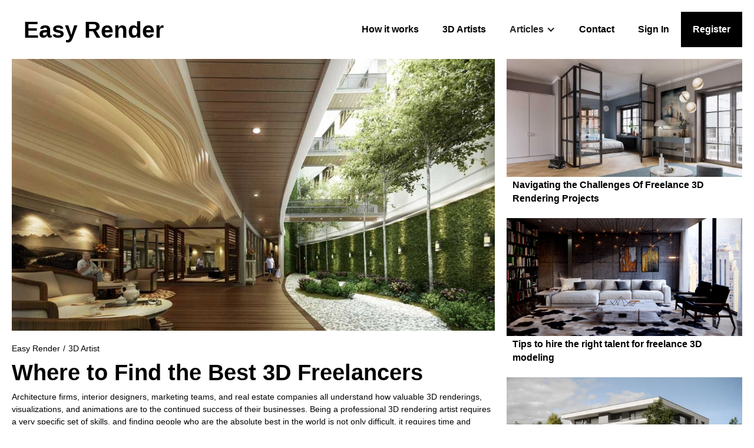

--- FILE ---
content_type: text/html
request_url: https://www.easyrender.com/a/where-to-find-the-best-3d-freelancers
body_size: 20561
content:
<!DOCTYPE html><!-- Last Published: Mon Mar 31 2025 11:49:27 GMT+0000 (Coordinated Universal Time) --><html data-wf-domain="www.easyrender.com" data-wf-page="5edcc98daccb0b029fbf5bdf" data-wf-site="5894a32730554b620f7bf33a" lang="en" data-wf-collection="5edcc98daccb0b0acebf5c1e" data-wf-item-slug="where-to-find-the-best-3d-freelancers"><head><meta charset="utf-8"/><title>Where to Find the Best 3D Freelancers</title><meta content="If you&#x27;re looking to outsource 3D rendering or visualization projects, finding the right freelancer can be a challenge. This article will help you understand where to find the best 3D freelancers." name="description"/><meta content="Where to Find the Best 3D Freelancers" property="og:title"/><meta content="If you&#x27;re looking to outsource 3D rendering or visualization projects, finding the right freelancer can be a challenge. This article will help you understand where to find the best 3D freelancers." property="og:description"/><meta content="https://cdn.prod.website-files.com/5894a32730554b620f7bf36d/5e83567f8d500a1f39ab639c_59f2eba0188b770001731fb1_Where-to-Find-the-Best-3D-Freelancers-EASY-RENDER.jpeg" property="og:image"/><meta content="Where to Find the Best 3D Freelancers" property="twitter:title"/><meta content="If you&#x27;re looking to outsource 3D rendering or visualization projects, finding the right freelancer can be a challenge. This article will help you understand where to find the best 3D freelancers." property="twitter:description"/><meta content="https://cdn.prod.website-files.com/5894a32730554b620f7bf36d/5e83567f8d500a1f39ab639c_59f2eba0188b770001731fb1_Where-to-Find-the-Best-3D-Freelancers-EASY-RENDER.jpeg" property="twitter:image"/><meta property="og:type" content="website"/><meta content="summary_large_image" name="twitter:card"/><meta content="width=device-width, initial-scale=1" name="viewport"/><meta content="Myfyyzw2yqYeNDL1dnIqblw_5l2FVmiA6m01GQVmHfM" name="google-site-verification"/><link href="https://cdn.prod.website-files.com/5894a32730554b620f7bf33a/css/easyrender.webflow.fe9430f98.min.css" rel="stylesheet" type="text/css"/><script type="text/javascript">!function(o,c){var n=c.documentElement,t=" w-mod-";n.className+=t+"js",("ontouchstart"in o||o.DocumentTouch&&c instanceof DocumentTouch)&&(n.className+=t+"touch")}(window,document);</script><link href="https://cdn.prod.website-files.com/5894a32730554b620f7bf33a/67dca82837496717bee3d5ac_ER-32-borderless-dark.png" rel="shortcut icon" type="image/x-icon"/><link href="https://cdn.prod.website-files.com/5894a32730554b620f7bf33a/67dca83f37496717bee3e732_ER-256.png" rel="apple-touch-icon"/><link href="https://www.easyrender.com/a/where-to-find-the-best-3d-freelancers" rel="canonical"/><script async="" src="https://www.googletagmanager.com/gtag/js?id=G-EMGG09DTGJ"></script><script type="text/javascript">window.dataLayer = window.dataLayer || [];function gtag(){dataLayer.push(arguments);}gtag('set', 'developer_id.dZGVlNj', true);gtag('js', new Date());gtag('config', 'G-EMGG09DTGJ');</script><script src="https://www.google.com/recaptcha/api.js" type="text/javascript"></script><!-- Consent mode v2 code start -->
<script>
  // Define dataLayer and the gtag function
  window.dataLayer = window.dataLayer || [];
  function gtag(){dataLayer.push(arguments);}

  // Set default consent to 'denied' as a placeholder
  if(localStorage.getItem('consentMode') === null){
    gtag('consent', 'default', {
      'ad_storage': 'denied',
      'ad_user_data': 'denied',
      'ad_personalization': 'denied',
      'analytics_storage': 'denied',
      'personalization_storage': 'denied',
      'security_storage': 'denied',
      'functionality_storage': 'denied',
    });
    // To further redact your ads data when ad_storage is denied, set ads_data_redaction to true
    gtag('set', 'ads_data_redaction', false);
  } else {
    gtag('consent', 'default', JSON.parse(localStorage.getItem('consentMode')));
  }
</script>
<!-- Consent mode v2 code end -->

<!-- Google Tag Manager -->
<script>(function(w,d,s,l,i){w[l]=w[l]||[];w[l].push({'gtm.start':
new Date().getTime(),event:'gtm.js'});var f=d.getElementsByTagName(s)[0],
j=d.createElement(s),dl=l!='dataLayer'?'&l='+l:'';j.async=true;j.src=
'https://www.googletagmanager.com/gtm.js?id='+i+dl;f.parentNode.insertBefore(j,f);
})(window,document,'script','dataLayer','GTM-NVGS869');</script>
<!-- End Google Tag Manager --><!-- Start canonical tag -->
<title>Where to Find the Best 3D Freelancers</title>
    <link rel="canonical" href="https://www.easyrender.com/a/where-to-find-the-best-3d-freelancers" />
<!-- End canonical tag -->
</head><body><div data-collapse="medium" data-animation="default" data-duration="400" data-easing="ease" data-easing2="ease" role="banner" class="navbar w-nav"><a href="/" class="brand-2 w-nav-brand"><h2 class="er-brand">Easy Render</h2></a><nav role="navigation" class="nav-menu-3 w-nav-menu"><a href="/how-it-works-video" class="nav-link w-nav-link">How it works</a><a href="https://app.easyrender.com/" class="nav-link w-nav-link">3D Artists</a><div data-hover="false" data-delay="0" class="w-dropdown"><div class="dropdown-toggle w-dropdown-toggle"><div class="w-icon-dropdown-toggle"></div><div>Articles</div></div><nav class="dropdown-list-3 w-dropdown-list"><div class="w-dyn-list"><div role="list" class="w-dyn-items"><div role="listitem" class="w-dyn-item"><a href="/c/3d-artist" class="dropdown-link-2 w-dropdown-link">3D Artist</a></div><div role="listitem" class="w-dyn-item"><a href="/c/3d-interior-design" class="dropdown-link-2 w-dropdown-link">3D Interior Design</a></div><div role="listitem" class="w-dyn-item"><a href="/c/3d-rendering" class="dropdown-link-2 w-dropdown-link">3D Rendering</a></div><div role="listitem" class="w-dyn-item"><a href="/c/3d-rendering-services" class="dropdown-link-2 w-dropdown-link">3D Rendering Services</a></div><div role="listitem" class="w-dyn-item"><a href="/c/3d-rendering-software" class="dropdown-link-2 w-dropdown-link">3D Rendering Software</a></div><div role="listitem" class="w-dyn-item"><a href="/c/3d-visualization" class="dropdown-link-2 w-dropdown-link">3D Visualization</a></div><div role="listitem" class="w-dyn-item"><a href="/c/3d-visualizer" class="dropdown-link-2 w-dropdown-link">3D Visualizers</a></div><div role="listitem" class="w-dyn-item"><a href="/c/architectural-rendering" class="dropdown-link-2 w-dropdown-link">Architectural Rendering</a></div><div role="listitem" class="w-dyn-item"><a href="/c/architectural-rendering-services" class="dropdown-link-2 w-dropdown-link">Architectural Rendering Services</a></div><div role="listitem" class="w-dyn-item"><a href="/c/architectural-rendering-software" class="dropdown-link-2 w-dropdown-link">Architectural Rendering Software</a></div><div role="listitem" class="w-dyn-item"><a href="/c/architectural-visualization" class="dropdown-link-2 w-dropdown-link">Architectural Visualization</a></div><div role="listitem" class="w-dyn-item"><a href="/c/architectural-visualization-company" class="dropdown-link-2 w-dropdown-link">Architectural Visualization Company</a></div><div role="listitem" class="w-dyn-item"><a href="/c/architecture" class="dropdown-link-2 w-dropdown-link">Architecture</a></div><div role="listitem" class="w-dyn-item"><a href="/c/real-estate" class="dropdown-link-2 w-dropdown-link">Real Estate</a></div><div role="listitem" class="w-dyn-item"><a href="/c/rendering-software" class="dropdown-link-2 w-dropdown-link">Rendering Software</a></div></div></div></nav></div><a href="/contact" class="nav-link w-nav-link">Contact</a><a href="https://app.easyrender.com/sign-in" class="nav-link w-nav-link">Sign In</a><a href="https://app.easyrender.com/sign-up?step=choose-account-type" class="nav-link-register w-nav-link">Register</a></nav><div class="menu-button-3 w-nav-button"><div class="icon-2 w-icon-nav-menu"></div></div></div><div class="wrapper w-clearfix"><div class="articles-column-1"><img alt="" src="https://cdn.prod.website-files.com/5894a32730554b620f7bf36d/5e83567f8d500a1f39ab639c_59f2eba0188b770001731fb1_Where-to-Find-the-Best-3D-Freelancers-EASY-RENDER.jpeg" class="blog-hero-image"/><div class="breadcrumb-div"><a href="/" class="breadcrumb-link">Easy Render</a><div class="breadcrumb-separator">/</div><a href="/c/3d-artist" class="breadcrumb-link">3D Artist</a></div><a href="/" class="h1">Where to Find the Best 3D Freelancers</a><div class="rich-text-block-13 w-richtext"><p>Architecture firms, interior designers, marketing teams, and real estate companies all understand how valuable 3D renderings, visualizations, and animations are to the continued success of their businesses. Being a professional 3D rendering artist requires a very specific set of skills, and finding people who are the absolute best in the world is not only difficult, it requires time and patience some people just don’t have left to give.</p><p>However, there are places that exist on the internet that make that search a little bit easier. There are thousands of competent 3D rendering artists out there, and they are all looking for the next job to add to their portfolio and keep the lights on in their apartments. </p><p>Keeping good 3D rendering artists on staff as full time employees doesn’t always pencil out, so having a group of people that you can call in only when you need their services is a luxury that has never been more accessible. </p><p>These are the websites where you fill wind the best 3D freelancers to add to your next design project.</p><h2>1 | Easy Render</h2><p>Easy Render is perhaps the most streamlined, easy-to-understand 3D rendering artist freelance finder on the web. It gives architecture and design firms thousands of capable visualizers to choose from, and allows them to browse their online portfolios with a few clicks of the mouse. Easy Render makes the vetting and interview process -- well -- easy, ensuring you’ll never make a hire you regret. </p><p>And if you do happen to have a bad experience with one of Easy Render’s freelance artists, you don’t pay them until they’ve delivered work up to the standard you expect based on their previous jobs. You’ll find quality rendering artists quick, and be sure the deliverables you agree on with them will be delivered as advertised, or your money back. Furthermore, unlike other job finders on this list, Easy Render only focuses on connecting design firms with 3D rendering artists.</p><h2>2 | UpWork</h2><p>Freelancers from all industries around the world use UpWork because it has established itself as the premier job-finding marketplace on the internet. And while you can certainly find writers, marketers, web designers, and people from pretty much any industry imaginable, you can also find 3D rendering artists. </p><p>UpWork makes it easy to sign up for as a business or individual looking to hire freelance help for their business. They have a ranking system for both parties involved, so you can easily find freelancers that have garnered a reputation for good work. There is also a streamlined messaging app that makes communication with freelancers a breeze.</p><h2>3 | People Per Hour</h2><p>As its name would suggest, People Per Hour gives freelancers a platform that works entirle on a per hour basis. Many job-finders operate on a fee-based system, or at least give the option to chose between the two. PPH streamlines this process and provides a slick interface to quickly browse freelancers based on their hourly fee, their reputation, and their portfolio of previous work. </p><p>PPH allows you to connect with 3D rendering artists and find the perfect fit for what your needs might be. Freelancers are allowed to get very specific about the type of services they offer, and will give you a clear picture of what they’re capable of. PPH puts a fresh coat of paint on the job-finding industry, and using it is just as pleasant as the results it produces. </p><h2>4 | Indeed</h2><p>If fresh coats of paint aren’t exactly what you’re concerned with when hiring your next 3D freelancer, consider taking a look at Indeed. It’s a no frills, no nonsense job-finding service that is fast, straightforward, and casts an incredibly wide net in the type of artists available to hire. </p><p>On other, fundamental, difference with Indeed is that it aims to connect firms with artists based on geography. If you live in Hamburg, you won’t be able to hire an artist in Sydney. They work specifically on the notion that you will be able to meet with the artist and interview them in person, establishing a physical relationship that goes beyond a vague, digital one. Only use Indeed if you plan on keeping your freelancer close and maybe grow the working relationship into one that lasts.</p></div></div><div class="collection-list-wrapper-3 w-dyn-list"><div role="list" class="articles-collection-list w-clearfix w-dyn-items"><div role="listitem" class="articles-collection-item w-dyn-item"><div style="background-image:url(&quot;https://cdn.prod.website-files.com/5894a32730554b620f7bf36d/6690fb0a7daeba2709b937d8_3d%20render%20business.webp&quot;)" class="articles-image-container"><div data-w-id="248e9475-ce68-b9c8-007d-eaae9239c515" class="hp-image-hover-action"><a href="/a/navigating-the-challenges-of-freelance-3d-rendering-projects" class="over-image-link w-inline-block"></a></div></div><a href="/a/navigating-the-challenges-of-freelance-3d-rendering-projects" class="articles-title-link">Navigating the Challenges Of Freelance 3D Rendering Projects</a></div><div role="listitem" class="articles-collection-item w-dyn-item"><div style="background-image:url(&quot;https://cdn.prod.website-files.com/5894a32730554b620f7bf36d/660a4656fc89039f095b14a8_architectural-visualisation--interior--residential--living-room--Easy-Render--289752.png&quot;)" class="articles-image-container"><div data-w-id="248e9475-ce68-b9c8-007d-eaae9239c515" class="hp-image-hover-action"><a href="/a/tips-to-hire-the-right-talent-for-freelance-3d-modeling" class="over-image-link w-inline-block"></a></div></div><a href="/a/tips-to-hire-the-right-talent-for-freelance-3d-modeling" class="articles-title-link">Tips to hire the right talent for freelance 3D modeling</a></div><div role="listitem" class="articles-collection-item w-dyn-item"><div style="background-image:url(&quot;https://cdn.prod.website-files.com/5894a32730554b620f7bf36d/6609c0b70de08fa8f442a98f_Visualize%20Before%20Building%20The%20Edge%203D%20Artists%20Bring%20to%20Metal%20Garage%20Designs%20EASY%20RENDER.webp&quot;)" class="articles-image-container"><div data-w-id="248e9475-ce68-b9c8-007d-eaae9239c515" class="hp-image-hover-action"><a href="/a/visualize-before-building-the-edge-3d-artists-bring-to-metal-garage-designs" class="over-image-link w-inline-block"></a></div></div><a href="/a/visualize-before-building-the-edge-3d-artists-bring-to-metal-garage-designs" class="articles-title-link">Visualize Before Building: The Edge 3D Artists Bring to Metal Garage Designs</a></div><div role="listitem" class="articles-collection-item w-dyn-item"><div style="background-image:url(&quot;https://cdn.prod.website-files.com/5894a32730554b620f7bf36d/6609b00edd03e2a86839820f_Top%205%203D%20Printing%20Companies%20in%20Spain%20EASY%20RENDER.webp&quot;)" class="articles-image-container"><div data-w-id="248e9475-ce68-b9c8-007d-eaae9239c515" class="hp-image-hover-action"><a href="/a/title-top-5-3d-printing-companies-in-spain" class="over-image-link w-inline-block"></a></div></div><a href="/a/title-top-5-3d-printing-companies-in-spain" class="articles-title-link">Title: Top 5 3D Printing Companies in Spain</a></div><div role="listitem" class="articles-collection-item w-dyn-item"><div style="background-image:url(&quot;https://cdn.prod.website-files.com/5894a32730554b620f7bf36d/65fd8461d8935d712bd46e08_Unlocking%20Success%20The%20Ultimate%20Guide%20to%20Hiring%20a%20Top%203D%20Modeler%20for%20Your%20Project%20EASY%20RENDER.webp&quot;)" class="articles-image-container"><div data-w-id="248e9475-ce68-b9c8-007d-eaae9239c515" class="hp-image-hover-action"><a href="/a/unlocking-success-the-ultimate-guide-to-hiring-a-top-3d-modeler-for-your-project" class="over-image-link w-inline-block"></a></div></div><a href="/a/unlocking-success-the-ultimate-guide-to-hiring-a-top-3d-modeler-for-your-project" class="articles-title-link">Unlocking Success: The Ultimate Guide to Hiring a Top 3D Modeler for Your Project</a></div><div role="listitem" class="articles-collection-item w-dyn-item"><div style="background-image:url(&quot;https://cdn.prod.website-files.com/5894a32730554b620f7bf36d/65fd81b02f75bb775c33da9e_Exploring%20the%20World%20of%20Rendering%20Artists%20Skills%2C%20Techniques%2C%20and%20Applications.webp&quot;)" class="articles-image-container"><div data-w-id="248e9475-ce68-b9c8-007d-eaae9239c515" class="hp-image-hover-action"><a href="/a/exploring-the-world-of-rendering-artists-skills-techniques-and-applications-across-various-industries" class="over-image-link w-inline-block"></a></div></div><a href="/a/exploring-the-world-of-rendering-artists-skills-techniques-and-applications-across-various-industries" class="articles-title-link">Exploring the World of Rendering Artists: Skills, Techniques, and Applications Across Various Industries</a></div><div role="listitem" class="articles-collection-item w-dyn-item"><div style="background-image:url(&quot;https://cdn.prod.website-files.com/5894a32730554b620f7bf36d/657c8b8fa00909412f4c037d_Designing%20Tomorrow%27s%20Home%203D%20Architecture%20Meets%20Relocation%20Planning.webp&quot;)" class="articles-image-container"><div data-w-id="248e9475-ce68-b9c8-007d-eaae9239c515" class="hp-image-hover-action"><a href="/a/designing-tomorrows-home-3d-architecture-meets-relocation-planning" class="over-image-link w-inline-block"></a></div></div><a href="/a/designing-tomorrows-home-3d-architecture-meets-relocation-planning" class="articles-title-link">Designing Tomorrow&#x27;s Home: 3D Architecture Meets Relocation Planning</a></div><div role="listitem" class="articles-collection-item w-dyn-item"><div style="background-image:url(&quot;https://cdn.prod.website-files.com/5894a32730554b620f7bf36d/64fb0a05eed3d4839e0eb6ae_How%203D%20Artists%20Can%20Use%20Midjourney%20for%20Image%20Generation.webp&quot;)" class="articles-image-container"><div data-w-id="248e9475-ce68-b9c8-007d-eaae9239c515" class="hp-image-hover-action"><a href="/a/how-3d-artists-can-use-midjourney-for-image-generation" class="over-image-link w-inline-block"></a></div></div><a href="/a/how-3d-artists-can-use-midjourney-for-image-generation" class="articles-title-link">How 3D Artists Can Use Midjourney for Image Generation</a></div><div role="listitem" class="articles-collection-item w-dyn-item"><div style="background-image:url(&quot;https://cdn.prod.website-files.com/5894a32730554b620f7bf36d/64b9443d5cb3bb2c7fdfc224_Pay%20Stub%20Generators%20Ensuring%20Fair%20Compensation%20for%203D%20Artists%20EASY%20RENDER.webp&quot;)" class="articles-image-container"><div data-w-id="248e9475-ce68-b9c8-007d-eaae9239c515" class="hp-image-hover-action"><a href="/a/pay-stub-generators-ensuring-fair-compensation-for-3d-artists" class="over-image-link w-inline-block"></a></div></div><a href="/a/pay-stub-generators-ensuring-fair-compensation-for-3d-artists" class="articles-title-link">Pay Stub Generators: Ensuring Fair Compensation for 3D Artists</a></div><div role="listitem" class="articles-collection-item w-dyn-item"><div style="background-image:url(&quot;https://cdn.prod.website-files.com/5894a32730554b620f7bf36d/64affdf4b96532030bf147af_The%203d%20artist%20glossary%2C%20an%20overview%20of%20key%20terms%20in%203D%20artistry%20EASY%20RENDER.webp&quot;)" class="articles-image-container"><div data-w-id="248e9475-ce68-b9c8-007d-eaae9239c515" class="hp-image-hover-action"><a href="/a/the-3d-artist-glossary-an-overview-of-key-terms-in-3d-artistry" class="over-image-link w-inline-block"></a></div></div><a href="/a/the-3d-artist-glossary-an-overview-of-key-terms-in-3d-artistry" class="articles-title-link">The 3d artist glossary: an overview of key terms in 3D artistry</a></div><div role="listitem" class="articles-collection-item w-dyn-item"><div style="background-image:url(&quot;https://cdn.prod.website-files.com/5894a32730554b620f7bf36d/6479edb7986350fa1faa0000_Most%20Popular%20Learning%20Blogs%20for%203D%20Artists.webp&quot;)" class="articles-image-container"><div data-w-id="248e9475-ce68-b9c8-007d-eaae9239c515" class="hp-image-hover-action"><a href="/a/most-popular-learning-blogs-for-3d-artists" class="over-image-link w-inline-block"></a></div></div><a href="/a/most-popular-learning-blogs-for-3d-artists" class="articles-title-link">Most Popular Learning Blogs for 3D Artists</a></div><div role="listitem" class="articles-collection-item w-dyn-item"><div style="background-image:url(&quot;https://cdn.prod.website-files.com/5894a32730554b620f7bf36d/6479e06f1ab691c9ece0a612_Top%20Qualities%20To%20Look%20For%20When%20Hiring%20A%203D%20Artist%20For%20Construction%20EASY%20RENDER.webp&quot;)" class="articles-image-container"><div data-w-id="248e9475-ce68-b9c8-007d-eaae9239c515" class="hp-image-hover-action"><a href="/a/top-qualities-to-look-for-when-hiring-a-3d-artist-for-construction" class="over-image-link w-inline-block"></a></div></div><a href="/a/top-qualities-to-look-for-when-hiring-a-3d-artist-for-construction" class="articles-title-link">Top Qualities To Look For When Hiring A 3D Artist For Construction</a></div><div role="listitem" class="articles-collection-item w-dyn-item"><div style="background-image:url(&quot;https://cdn.prod.website-files.com/5894a32730554b620f7bf36d/6453d330329c72b42c921c08_10%20Tips%20for%20Integrating%20Video%20Cameras%20and%203D%20Animation%20in%20Your%20Projects%20EASY%20RENDER.webp&quot;)" class="articles-image-container"><div data-w-id="248e9475-ce68-b9c8-007d-eaae9239c515" class="hp-image-hover-action"><a href="/a/10-tips-for-integrating-video-cameras-and-3d-animation-in-your-projects" class="over-image-link w-inline-block"></a></div></div><a href="/a/10-tips-for-integrating-video-cameras-and-3d-animation-in-your-projects" class="articles-title-link">10 Tips for Integrating Video Cameras and 3D Animation in Your Projects</a></div><div role="listitem" class="articles-collection-item w-dyn-item"><div style="background-image:url(&quot;https://cdn.prod.website-files.com/5894a32730554b620f7bf36d/64527a13de5d0291c6321490_How%20Woodworking%20Design%20Software%20Can%20Help%20You%20Achieve%20Your%20Vision%20EASY%20RENDER.webp&quot;)" class="articles-image-container"><div data-w-id="248e9475-ce68-b9c8-007d-eaae9239c515" class="hp-image-hover-action"><a href="/a/from-concept-to-creation-how-woodworking-design-software-can-help-you-achieve-your-vision" class="over-image-link w-inline-block"></a></div></div><a href="/a/from-concept-to-creation-how-woodworking-design-software-can-help-you-achieve-your-vision" class="articles-title-link">From Concept to Creation: How Woodworking Design Software Can Help You Achieve Your Vision </a></div><div role="listitem" class="articles-collection-item w-dyn-item"><div style="background-image:url(&quot;https://cdn.prod.website-files.com/5894a32730554b620f7bf36d/64413616d45539397f9118fa_Best%203D%20Artists%20You%20Should%20Follow.webp&quot;)" class="articles-image-container"><div data-w-id="248e9475-ce68-b9c8-007d-eaae9239c515" class="hp-image-hover-action"><a href="/a/best-3d-artists-you-should-follow" class="over-image-link w-inline-block"></a></div></div><a href="/a/best-3d-artists-you-should-follow" class="articles-title-link">Best 3D Artists You Should Follow</a></div><div role="listitem" class="articles-collection-item w-dyn-item"><div style="background-image:url(&quot;https://cdn.prod.website-files.com/5894a32730554b620f7bf36d/643817c08ba92577e7fd7411_642ef18fb8c4c09cd8976a32_Why%2520You%2520Should%2520Offer%25203D%2520Rendering%2520as%2520a%2520Freelancer%2520EASY%2520RENDER.webp&quot;)" class="articles-image-container"><div data-w-id="248e9475-ce68-b9c8-007d-eaae9239c515" class="hp-image-hover-action"><a href="/a/why-you-should-offer-3d-rendering-as-a-freelancer" class="over-image-link w-inline-block"></a></div></div><a href="/a/why-you-should-offer-3d-rendering-as-a-freelancer" class="articles-title-link">Why You Should Offer 3D Rendering as a Freelancer</a></div><div role="listitem" class="articles-collection-item w-dyn-item"><div style="background-image:url(&quot;https://cdn.prod.website-files.com/5894a32730554b620f7bf36d/643817ab5c07e41f7373b9f6_63e64739311f0f7451ded4bc_The%2520Basics%2520of%2520Photo%2520Matching%2520What%2520You%2520Need%2520to%2520Know%2520EASY%2520RENDER.webp&quot;)" class="articles-image-container"><div data-w-id="248e9475-ce68-b9c8-007d-eaae9239c515" class="hp-image-hover-action"><a href="/a/the-basics-of-photo-matching-what-you-need-to-know" class="over-image-link w-inline-block"></a></div></div><a href="/a/the-basics-of-photo-matching-what-you-need-to-know" class="articles-title-link">The Basics of Photo Matching: What You Need to Know</a></div><div role="listitem" class="articles-collection-item w-dyn-item"><div style="background-image:url(&quot;https://cdn.prod.website-files.com/5894a32730554b620f7bf36d/6438179bb852120621115af5_638f54c863d64f869ff022e0_How%2520to%2520Recognize%2520Professional%2520Architectural%25203D%2520Imagery%2520EASY%2520RENDER.webp&quot;)" class="articles-image-container"><div data-w-id="248e9475-ce68-b9c8-007d-eaae9239c515" class="hp-image-hover-action"><a href="/a/how-to-recognize-professional-architectural-3d-imagery" class="over-image-link w-inline-block"></a></div></div><a href="/a/how-to-recognize-professional-architectural-3d-imagery" class="articles-title-link">How to Recognize Professional Architectural 3D Imagery</a></div><div role="listitem" class="articles-collection-item w-dyn-item"><div style="background-image:url(&quot;https://cdn.prod.website-files.com/5894a32730554b620f7bf36d/64381796c85d696c79dcc20b_637deac62850db9bec85d7b1_How%2520to%2520become%2520a%25203D%2520artist%2520%25E2%2580%2593%2520the%2520complete%2520guide%2520Jooble.webp&quot;)" class="articles-image-container"><div data-w-id="248e9475-ce68-b9c8-007d-eaae9239c515" class="hp-image-hover-action"><a href="/a/how-to-become-a-3d-artist-the-complete-guide-jooble" class="over-image-link w-inline-block"></a></div></div><a href="/a/how-to-become-a-3d-artist-the-complete-guide-jooble" class="articles-title-link">How to become a 3D artist – the complete guide | Jooble</a></div><div role="listitem" class="articles-collection-item w-dyn-item"><div style="background-image:url(&quot;https://cdn.prod.website-files.com/5894a32730554b620f7bf36d/643817997651ff234295408b_636a7fdf3d7b97ac222b7b1b_How%2520To%2520Find%2520And%2520Hire%2520The%2520Best%25203d%2520Artist%2520In%2520New%2520South%2520Wales%2520(NSW)%2520Australia%2520EASY%2520RENDER.webp&quot;)" class="articles-image-container"><div data-w-id="248e9475-ce68-b9c8-007d-eaae9239c515" class="hp-image-hover-action"><a href="/a/how-to-find-and-hire-the-best-3d-artist-in-new-south-wales-nsw-australia" class="over-image-link w-inline-block"></a></div></div><a href="/a/how-to-find-and-hire-the-best-3d-artist-in-new-south-wales-nsw-australia" class="articles-title-link">How To Find And Hire The Best 3D Artist In New South Wales (NSW) Australia</a></div><div role="listitem" class="articles-collection-item w-dyn-item"><div style="background-image:url(&quot;https://cdn.prod.website-files.com/5894a32730554b620f7bf36d/643817a2f99803075885b5dc_62f6381b5d479b1f8113566d_Most%2520Popular%2520Exterior%2520Design%2520Tools%2520You%2520Should%2520Try%2520EASY%2520RENDER.webp&quot;)" class="articles-image-container"><div data-w-id="248e9475-ce68-b9c8-007d-eaae9239c515" class="hp-image-hover-action"><a href="/a/most-popular-exterior-design-tools-you-should-try" class="over-image-link w-inline-block"></a></div></div><a href="/a/most-popular-exterior-design-tools-you-should-try" class="articles-title-link">Most Popular Exterior Design Tools You Should Try</a></div><div role="listitem" class="articles-collection-item w-dyn-item"><div style="background-image:url(&quot;https://cdn.prod.website-files.com/5894a32730554b620f7bf36d/643817be2c0e6657e0895b91_6274e9d1f37b3476cca7d88d_Why-Are-3D-Artist-Services-so-Expensive-EASY-RENDER.jpeg&quot;)" class="articles-image-container"><div data-w-id="248e9475-ce68-b9c8-007d-eaae9239c515" class="hp-image-hover-action"><a href="/a/why-are-3d-artist-services-so-expensive" class="over-image-link w-inline-block"></a></div></div><a href="/a/why-are-3d-artist-services-so-expensive" class="articles-title-link">Why Are 3D Artist Services so “Expensive?”</a></div><div role="listitem" class="articles-collection-item w-dyn-item"><div style="background-image:url(&quot;https://cdn.prod.website-files.com/5894a32730554b620f7bf36d/643817bf005d980586ccc380_626c134f4c479fc32ee72d5c_Why-More-and-More-3D-Artists-Will-Work-Remotely-in-the-Future-EASY-RENDER.jpeg&quot;)" class="articles-image-container"><div data-w-id="248e9475-ce68-b9c8-007d-eaae9239c515" class="hp-image-hover-action"><a href="/a/why-more-and-more-3d-artists-will-work-remotely-in-the-future" class="over-image-link w-inline-block"></a></div></div><a href="/a/why-more-and-more-3d-artists-will-work-remotely-in-the-future" class="articles-title-link">Why More and More 3D Artists Will Work Remotely in the Future</a></div><div role="listitem" class="articles-collection-item w-dyn-item"><div style="background-image:url(&quot;https://cdn.prod.website-files.com/5894a32730554b620f7bf36d/643817abafbdc2775872afa2_61de66c39e98a3065501ac09_The-7-Skills-Every-Design-Professional-Needs-Today-EASY-RENDER.jpeg&quot;)" class="articles-image-container"><div data-w-id="248e9475-ce68-b9c8-007d-eaae9239c515" class="hp-image-hover-action"><a href="/a/the-7-skills-every-design-professional-needs-today" class="over-image-link w-inline-block"></a></div></div><a href="/a/the-7-skills-every-design-professional-needs-today" class="articles-title-link">The 7 Skills Every Design Professional Needs Today</a></div><div role="listitem" class="articles-collection-item w-dyn-item"><div style="background-image:url(&quot;https://cdn.prod.website-files.com/5894a32730554b620f7bf36d/6438179989d5051b91e11ec8_61cac07a150c45e8fdb82e1d_How-to-Find-a-Good-Visualization-Artist-for-Your-Project-EASY-RENDER.jpeg&quot;)" class="articles-image-container"><div data-w-id="248e9475-ce68-b9c8-007d-eaae9239c515" class="hp-image-hover-action"><a href="/a/how-to-find-a-good-visualization-artist-for-your-project" class="over-image-link w-inline-block"></a></div></div><a href="/a/how-to-find-a-good-visualization-artist-for-your-project" class="articles-title-link">How to Find a Good Visualization Artist for Your Project</a></div><div role="listitem" class="articles-collection-item w-dyn-item"><div style="background-image:url(&quot;https://cdn.prod.website-files.com/5894a32730554b620f7bf36d/643817aec85d69a433dcc2f7_618145ac32c5a9a24058a79f_The-Costs-of-Becoming-an-Architecture-3D-Artist-EASY-RENDER.jpeg&quot;)" class="articles-image-container"><div data-w-id="248e9475-ce68-b9c8-007d-eaae9239c515" class="hp-image-hover-action"><a href="/a/the-costs-of-becoming-an-architecture-3d-artist" class="over-image-link w-inline-block"></a></div></div><a href="/a/the-costs-of-becoming-an-architecture-3d-artist" class="articles-title-link">The Costs of Becoming an Architecture 3D Artist</a></div><div role="listitem" class="articles-collection-item w-dyn-item"><div style="background-image:url(&quot;https://cdn.prod.website-files.com/5894a32730554b620f7bf36d/643816e72c0e66562d8945a0_615d69435cb29b6f8500570b_5-Reasons-Why-Demand-For-3D-Artists-Will-Grow-In-The-Next-Years-EASY-RENDER.jpeg&quot;)" class="articles-image-container"><div data-w-id="248e9475-ce68-b9c8-007d-eaae9239c515" class="hp-image-hover-action"><a href="/a/5-reasons-why-demand-for-3d-artists-will-grow-in-the-next-years" class="over-image-link w-inline-block"></a></div></div><a href="/a/5-reasons-why-demand-for-3d-artists-will-grow-in-the-next-years" class="articles-title-link">5 Reasons Why Demand For 3D Artists Will Grow In The Next Years</a></div><div role="listitem" class="articles-collection-item w-dyn-item"><div style="background-image:url(&quot;https://cdn.prod.website-files.com/5894a32730554b620f7bf36d/64381790a896b8db44b8acc8_615c343753bec53fcd7056a6_How-3D-Artists-Can-Work-With-Clients-Online-EASY-RENDER.jpeg&quot;)" class="articles-image-container"><div data-w-id="248e9475-ce68-b9c8-007d-eaae9239c515" class="hp-image-hover-action"><a href="/a/how-3d-artists-can-work-with-clients-online" class="over-image-link w-inline-block"></a></div></div><a href="/a/how-3d-artists-can-work-with-clients-online" class="articles-title-link">How 3D Artists Can Work With Clients Online</a></div><div role="listitem" class="articles-collection-item w-dyn-item"><div style="background-image:url(&quot;https://cdn.prod.website-files.com/5894a32730554b620f7bf36d/6438179fcefb7882e07caa1e_613f2e5d5c6197b540774ec9_Is-It-Worth-Hiring-an-Independent-3D-Visualization-Artist-EASY-RENDER.jpeg&quot;)" class="articles-image-container"><div data-w-id="248e9475-ce68-b9c8-007d-eaae9239c515" class="hp-image-hover-action"><a href="/a/is-it-worth-hiring-an-independent-3d-visualization-artist" class="over-image-link w-inline-block"></a></div></div><a href="/a/is-it-worth-hiring-an-independent-3d-visualization-artist" class="articles-title-link">Is It Worth Hiring an Independent 3D Visualization Artist?</a></div><div role="listitem" class="articles-collection-item w-dyn-item"><div style="background-image:url(&quot;https://cdn.prod.website-files.com/5894a32730554b620f7bf36d/643817b8865fa48eae8f37f4_611f7f671498cf45d44c9288_Want-to-Become-a-3D-Artist-in-Architecture-EASY-RENDER.jpeg&quot;)" class="articles-image-container"><div data-w-id="248e9475-ce68-b9c8-007d-eaae9239c515" class="hp-image-hover-action"><a href="/a/want-to-become-a-3d-artist-in-architecture-things-to-know" class="over-image-link w-inline-block"></a></div></div><a href="/a/want-to-become-a-3d-artist-in-architecture-things-to-know" class="articles-title-link">Want to Become a 3D Artist in Architecture? Things to Know</a></div><div role="listitem" class="articles-collection-item w-dyn-item"><div style="background-image:url(&quot;https://cdn.prod.website-files.com/5894a32730554b620f7bf36d/6438179189d5050217e11ea7_60f7f15c7131aa200a89fa81_How-3d-Artists-Develop-Stories-Through-Their-Renders-EASY-RENDER.jpeg&quot;)" class="articles-image-container"><div data-w-id="248e9475-ce68-b9c8-007d-eaae9239c515" class="hp-image-hover-action"><a href="/a/how-3d-artists-develop-stories-through-their-renders" class="over-image-link w-inline-block"></a></div></div><a href="/a/how-3d-artists-develop-stories-through-their-renders" class="articles-title-link">How 3D Artists Develop Stories Through Their Renders</a></div><div role="listitem" class="articles-collection-item w-dyn-item"><div style="background-image:url(&quot;https://cdn.prod.website-files.com/5894a32730554b620f7bf36d/643817b3b852122947115cf4_60b62e41ab5f445842849394_Things-3D-Artists-Should-Keep-in-Mind-When-Making-3D-Tours-EASY-RENDER.jpeg&quot;)" class="articles-image-container"><div data-w-id="248e9475-ce68-b9c8-007d-eaae9239c515" class="hp-image-hover-action"><a href="/a/things-3d-artists-should-keep-in-mind-when-making-3d-tours" class="over-image-link w-inline-block"></a></div></div><a href="/a/things-3d-artists-should-keep-in-mind-when-making-3d-tours" class="articles-title-link">Things 3D Artists Should Keep in Mind When Making 3D Tours</a></div><div role="listitem" class="articles-collection-item w-dyn-item"><div style="background-image:url(&quot;https://cdn.prod.website-files.com/5894a32730554b620f7bf36d/643816dbf6d8be4f361e5740_608c066dcf9ee9cfa3e8e8d5_10-Practical-Ways-to-Become-a-More-Creative-3D-Artist-EASY-RENDER.jpeg&quot;)" class="articles-image-container"><div data-w-id="248e9475-ce68-b9c8-007d-eaae9239c515" class="hp-image-hover-action"><a href="/a/10-practical-ways-to-become-a-more-creative-3d-artist" class="over-image-link w-inline-block"></a></div></div><a href="/a/10-practical-ways-to-become-a-more-creative-3d-artist" class="articles-title-link">10 Practical Ways to Become a More Creative 3D Artist</a></div><div role="listitem" class="articles-collection-item w-dyn-item"><div style="background-image:url(&quot;https://cdn.prod.website-files.com/5894a32730554b620f7bf36d/643817973ef18115017eee30_6080467c282a6220819612b8_How%2520to%2520Create%2520a%2520Serious%25203D%2520Artist%2520Portfolio%2520EASY%2520RENDER.jpeg&quot;)" class="articles-image-container"><div data-w-id="248e9475-ce68-b9c8-007d-eaae9239c515" class="hp-image-hover-action"><a href="/a/how-to-create-a-serious-3d-artist-portfolio" class="over-image-link w-inline-block"></a></div></div><a href="/a/how-to-create-a-serious-3d-artist-portfolio" class="articles-title-link">How to Create a Serious 3D Artist Portfolio</a></div><div role="listitem" class="articles-collection-item w-dyn-item"><div style="background-image:url(&quot;https://cdn.prod.website-files.com/5894a32730554b620f7bf36d/643816dc9874807d5d9de14e_60797a43ab5fde2eea76781c_How%2520to%2520Get%2520the%2520Most%2520Detail%2520Out%2520of%2520Your%2520Rendering%2520as%2520a%25203D%2520Artist%2520EASY%2520RENDER.jpeg&quot;)" class="articles-image-container"><div data-w-id="248e9475-ce68-b9c8-007d-eaae9239c515" class="hp-image-hover-action"><a href="/a/how-to-get-the-most-detail-out-of-your-rendering-as-a-3d-artist" class="over-image-link w-inline-block"></a></div></div><a href="/a/how-to-get-the-most-detail-out-of-your-rendering-as-a-3d-artist" class="articles-title-link">How to Get the Most Detail Out of Your Rendering as a 3D Artist</a></div><div role="listitem" class="articles-collection-item w-dyn-item"><div style="background-image:url(&quot;https://cdn.prod.website-files.com/5894a32730554b620f7bf36d/643816fe57901efd824ff35d_605c604b33f67dd4570aeac3_Career-Choice-3D-Artist-or-Architect-EASY-RENDER.jpeg&quot;)" class="articles-image-container"><div data-w-id="248e9475-ce68-b9c8-007d-eaae9239c515" class="hp-image-hover-action"><a href="/a/career-choice-3d-artist-or-architect" class="over-image-link w-inline-block"></a></div></div><a href="/a/career-choice-3d-artist-or-architect" class="articles-title-link">Career Choice: 3D Artist or Architect?</a></div><div role="listitem" class="articles-collection-item w-dyn-item"><div style="background-image:url(&quot;https://cdn.prod.website-files.com/5894a32730554b620f7bf36d/64381790458011297f73cab2_6048a129d00d6942df080fe4_How-3D-Artists-Build-a-Professional-Portfolio-EASY-RENDER.jpeg&quot;)" class="articles-image-container"><div data-w-id="248e9475-ce68-b9c8-007d-eaae9239c515" class="hp-image-hover-action"><a href="/a/how-3d-artists-build-a-professional-portfolio" class="over-image-link w-inline-block"></a></div></div><a href="/a/how-3d-artists-build-a-professional-portfolio" class="articles-title-link">How 3D Artists Build a Professional Portfolio</a></div><div role="listitem" class="articles-collection-item w-dyn-item"><div style="background-image:url(&quot;https://cdn.prod.website-files.com/5894a32730554b620f7bf36d/643816ed5d21796014507390_602bf36467d8a4e076f13501_7-ways-3d-artists-can-learn-rendering-EASY-RENDER.jpeg&quot;)" class="articles-image-container"><div data-w-id="248e9475-ce68-b9c8-007d-eaae9239c515" class="hp-image-hover-action"><a href="/a/7-ways-3d-artists-can-learn-rendering" class="over-image-link w-inline-block"></a></div></div><a href="/a/7-ways-3d-artists-can-learn-rendering" class="articles-title-link">7 Ways 3D Artists Can Learn Rendering</a></div><div role="listitem" class="articles-collection-item w-dyn-item"><div style="background-image:url(&quot;https://cdn.prod.website-files.com/5894a32730554b620f7bf36d/6438178fae1a270093b99666_6026a15d49ea90406bbe0ec7_Freelancer-or-Full-Time-3D-Artists-Which-One-to-Choose-EASY-RENDER.jpeg&quot;)" class="articles-image-container"><div data-w-id="248e9475-ce68-b9c8-007d-eaae9239c515" class="hp-image-hover-action"><a href="/a/freelancer-or-full-time-3d-artists-which-one-to-choose" class="over-image-link w-inline-block"></a></div></div><a href="/a/freelancer-or-full-time-3d-artists-which-one-to-choose" class="articles-title-link">Freelancer or Full-Time 3D Artists – Which One to Choose?</a></div><div role="listitem" class="articles-collection-item w-dyn-item"><div style="background-image:url(&quot;https://cdn.prod.website-files.com/5894a32730554b620f7bf36d/643817ae91197f7ab98e3274_5fbe6fa2ec80991dec64bc25_The-Evolution-of-3D-Artists-and-Their-Work.jpeg&quot;)" class="articles-image-container"><div data-w-id="248e9475-ce68-b9c8-007d-eaae9239c515" class="hp-image-hover-action"><a href="/a/the-evolution-of-3d-artists-and-their-work" class="over-image-link w-inline-block"></a></div></div><a href="/a/the-evolution-of-3d-artists-and-their-work" class="articles-title-link">The Evolution of 3D Artists and Their Work</a></div><div role="listitem" class="articles-collection-item w-dyn-item"><div style="background-image:url(&quot;https://cdn.prod.website-files.com/5894a32730554b620f7bf36d/643816de91197f653e8e273a_5fabf9b5a5124bb6bbbfa953_3D-Artists-and-the-Flexibility-of-This-Vocational-Choice.jpeg&quot;)" class="articles-image-container"><div data-w-id="248e9475-ce68-b9c8-007d-eaae9239c515" class="hp-image-hover-action"><a href="/a/3d-artists-and-the-flexibility-of-this-vocational-choice" class="over-image-link w-inline-block"></a></div></div><a href="/a/3d-artists-and-the-flexibility-of-this-vocational-choice" class="articles-title-link">3D Artists and the Flexibility of This Vocational Choice</a></div><div role="listitem" class="articles-collection-item w-dyn-item"><div style="background-image:url(&quot;https://cdn.prod.website-files.com/5894a32730554b620f7bf36d/643817bcd482ac9680f3edbe_5fa13c6ff12cb19b1bb13095_Who-are-3D-Artists-in-Architecture-and-What-They-do.jpeg&quot;)" class="articles-image-container"><div data-w-id="248e9475-ce68-b9c8-007d-eaae9239c515" class="hp-image-hover-action"><a href="/a/who-are-3d-artists-in-architecture-and-what-they-do" class="over-image-link w-inline-block"></a></div></div><a href="/a/who-are-3d-artists-in-architecture-and-what-they-do" class="articles-title-link">Who are 3D Artists in Architecture and What They do</a></div><div role="listitem" class="articles-collection-item w-dyn-item"><div style="background-image:url(&quot;https://cdn.prod.website-files.com/5894a32730554b620f7bf36d/64381799f6d8be83e81e5fa3_5f8d5a7fc576996d2d393ec8_How-to-Find-and-Hire-the-Best-3d-Artist-to-Visualize-Your-Ideas.jpeg&quot;)" class="articles-image-container"><div data-w-id="248e9475-ce68-b9c8-007d-eaae9239c515" class="hp-image-hover-action"><a href="/a/how-to-find-and-hire-the-best-3d-artist-to-visualize-your-ideas" class="over-image-link w-inline-block"></a></div></div><a href="/a/how-to-find-and-hire-the-best-3d-artist-to-visualize-your-ideas" class="articles-title-link">How to Find and Hire the Best 3d Artist to Visualize Your Ideas</a></div><div role="listitem" class="articles-collection-item w-dyn-item"><div style="background-image:url(&quot;https://cdn.prod.website-files.com/5894a32730554b620f7bf36d/6438179990456ade1a99161a_5ed529ea3bded956f289fe43_how-to-develop-a-unique-style-as-an-architectural-artist-EASY-RENDER.jpeg&quot;)" class="articles-image-container"><div data-w-id="248e9475-ce68-b9c8-007d-eaae9239c515" class="hp-image-hover-action"><a href="/a/how-to-develop-a-unique-style-as-an-architectural-artist" class="over-image-link w-inline-block"></a></div></div><a href="/a/how-to-develop-a-unique-style-as-an-architectural-artist" class="articles-title-link">How to Develop a Unique Style as an Architectural Artist</a></div><div role="listitem" class="articles-collection-item w-dyn-item"><div style="background-image:url(&quot;https://cdn.prod.website-files.com/5894a32730554b620f7bf36d/643817ba6d5f771b712c1193_5ed1490d879a565c486d423e_what-to-look-for-in-3d-artists-when-outsourcing-project-EASY-RENDER.jpeg&quot;)" class="articles-image-container"><div data-w-id="248e9475-ce68-b9c8-007d-eaae9239c515" class="hp-image-hover-action"><a href="/a/what-to-look-for-in-3d-artists-when-outsourcing-project" class="over-image-link w-inline-block"></a></div></div><a href="/a/what-to-look-for-in-3d-artists-when-outsourcing-project" class="articles-title-link">What to Look for in 3D Artists When Outsourcing Project</a></div><div role="listitem" class="articles-collection-item w-dyn-item"><div style="background-image:url(&quot;https://cdn.prod.website-files.com/5894a32730554b620f7bf36d/6438179964f926711ae88aad_5ecfdb7fd0d3dd405e8cba25_how-to-help-a-3d-artist-understand-and-improve-your-idea-for-a-project.jpeg&quot;)" class="articles-image-container"><div data-w-id="248e9475-ce68-b9c8-007d-eaae9239c515" class="hp-image-hover-action"><a href="/a/how-to-help-a-3d-artist-understand-and-improve-your-idea-for-a-project" class="over-image-link w-inline-block"></a></div></div><a href="/a/how-to-help-a-3d-artist-understand-and-improve-your-idea-for-a-project" class="articles-title-link">How to Help a 3D Artist Understand and Improve Your Idea for a Project</a></div><div role="listitem" class="articles-collection-item w-dyn-item"><div style="background-image:url(&quot;https://cdn.prod.website-files.com/5894a32730554b620f7bf36d/5ec7df5cc0ca9be4c8bf5955_5ec65ab2d2e2070c4f320018_different-profiles-for-3d-artists-5-paths-you-can-take.jpeg&quot;)" class="articles-image-container"><div data-w-id="248e9475-ce68-b9c8-007d-eaae9239c515" class="hp-image-hover-action"><a href="/a/different-profiles-for-3d-artists-5-paths-you-can-take" class="over-image-link w-inline-block"></a></div></div><a href="/a/different-profiles-for-3d-artists-5-paths-you-can-take" class="articles-title-link">Different Profiles for 3D Artists: 5 Paths You Can Take</a></div><div role="listitem" class="articles-collection-item w-dyn-item"><div style="background-image:url(&quot;https://cdn.prod.website-files.com/5894a32730554b620f7bf36d/643816da3ef1812d1a7ee6ef_5eb2d128e1ba8dd707c0a61f_10-most-famous-3d-artists-in-contemporary-architecture.jpeg&quot;)" class="articles-image-container"><div data-w-id="248e9475-ce68-b9c8-007d-eaae9239c515" class="hp-image-hover-action"><a href="/a/10-most-famous-3d-artists-in-contemporary-architecture" class="over-image-link w-inline-block"></a></div></div><a href="/a/10-most-famous-3d-artists-in-contemporary-architecture" class="articles-title-link">10 Most Famous 3D Artists in Contemporary Architecture</a></div><div role="listitem" class="articles-collection-item w-dyn-item"><div style="background-image:url(&quot;https://cdn.prod.website-files.com/5894a32730554b620f7bf36d/5e835680246f64c8e2487bab_5a82bfe532f0d300017eeca4_Why-Drawing-By-Hand-Makes-Better-Visualization-Artists-EASY-RENDER.jpeg&quot;)" class="articles-image-container"><div data-w-id="248e9475-ce68-b9c8-007d-eaae9239c515" class="hp-image-hover-action"><a href="/a/why-drawing-by-hand-makes-better-visualization-artists" class="over-image-link w-inline-block"></a></div></div><a href="/a/why-drawing-by-hand-makes-better-visualization-artists" class="articles-title-link">Why Drawing By Hand Makes Better Visualization Artists</a></div><div role="listitem" class="articles-collection-item w-dyn-item"><div style="background-image:url(&quot;https://cdn.prod.website-files.com/5894a32730554b620f7bf36d/5e835680417d8f37b203d006_5ad102cf0f7efdaab0f155e6_Who-is-the-3D-rendering-artist-EASY-RENDER.jpeg&quot;)" class="articles-image-container"><div data-w-id="248e9475-ce68-b9c8-007d-eaae9239c515" class="hp-image-hover-action"><a href="/a/who-is-the-3d-rendering-artist" class="over-image-link w-inline-block"></a></div></div><a href="/a/who-is-the-3d-rendering-artist" class="articles-title-link">Who is the 3D rendering artist?</a></div><div role="listitem" class="articles-collection-item w-dyn-item"><div style="background-image:url(&quot;https://cdn.prod.website-files.com/5894a32730554b620f7bf36d/5e83567e2cf705354d1fa97c_5a524cfe30cd7400011b3f33_What-To-Look-For-When-Hiring-A-Freelance-3D-Rendering-Artist-EASY-RENDER.jpeg&quot;)" class="articles-image-container"><div data-w-id="248e9475-ce68-b9c8-007d-eaae9239c515" class="hp-image-hover-action"><a href="/a/what-to-look-for-when-hiring-a-freelance-3d-rendering-artist" class="over-image-link w-inline-block"></a></div></div><a href="/a/what-to-look-for-when-hiring-a-freelance-3d-rendering-artist" class="articles-title-link">What To Look For When Hiring A Freelance 3D Rendering Artist</a></div><div role="listitem" class="articles-collection-item w-dyn-item"><div style="background-image:url(&quot;https://cdn.prod.website-files.com/5894a32730554b620f7bf36d/5e83567ded3ffac18a110ff4_5be066fa9ca0e79da6a4dde4_What-Does-It-Take-to-Become-a-Successful-3D-Artist-EASY-RENDER.jpeg&quot;)" class="articles-image-container"><div data-w-id="248e9475-ce68-b9c8-007d-eaae9239c515" class="hp-image-hover-action"><a href="/a/what-does-it-take-to-become-a-successful-3d-artist" class="over-image-link w-inline-block"></a></div></div><a href="/a/what-does-it-take-to-become-a-successful-3d-artist" class="articles-title-link">What Does It Take to Become a Successful 3D Artist</a></div><div role="listitem" class="articles-collection-item w-dyn-item"><div style="background-image:url(&quot;https://cdn.prod.website-files.com/5894a32730554b620f7bf36d/5e83567da559826ff05ed825_5e455a9ce63e130b52040b7d_What-3D-Artists-Can-Expect-from-the-Job-Market-in-2020-EASY-RENDER.jpeg&quot;)" class="articles-image-container"><div data-w-id="248e9475-ce68-b9c8-007d-eaae9239c515" class="hp-image-hover-action"><a href="/a/what-3d-artists-can-expect-from-the-job-market-in-2020" class="over-image-link w-inline-block"></a></div></div><a href="/a/what-3d-artists-can-expect-from-the-job-market-in-2020" class="articles-title-link">What 3D Artists Can Expect from the Job Market in 2020</a></div><div role="listitem" class="articles-collection-item w-dyn-item"><div style="background-image:url(&quot;https://cdn.prod.website-files.com/5894a32730554b620f7bf36d/5e83567cbf6c5f0dfb6fe548_5948e59ef08ec046fd21997d_Turbo-Squid-3D-a-Fantastic-Resource-EASY-RENDER.jpeg&quot;)" class="articles-image-container"><div data-w-id="248e9475-ce68-b9c8-007d-eaae9239c515" class="hp-image-hover-action"><a href="/a/turbosquid-3d-a-fantastic-resource-for-3d-artists" class="over-image-link w-inline-block"></a></div></div><a href="/a/turbosquid-3d-a-fantastic-resource-for-3d-artists" class="articles-title-link">TurboSquid 3D - a fantastic resource for 3D artists</a></div><div role="listitem" class="articles-collection-item w-dyn-item"><div style="background-image:url(&quot;https://cdn.prod.website-files.com/5894a32730554b620f7bf36d/5e83567cbf6c5f09da6fe545_5c54222d041cbc3376a86b69_Tips-for-3D-Artists---What-to-Expect-from-Autodesk%2527s-New-Maya-2019-EASY-RENDER.jpeg&quot;)" class="articles-image-container"><div data-w-id="248e9475-ce68-b9c8-007d-eaae9239c515" class="hp-image-hover-action"><a href="/a/tips-for-3d-artists-what-to-expect-from-autodesks-new-maya-2019" class="over-image-link w-inline-block"></a></div></div><a href="/a/tips-for-3d-artists-what-to-expect-from-autodesks-new-maya-2019" class="articles-title-link">Tips for 3D Artists - What to Expect from Autodesk&#x27;s New Maya 2019</a></div><div role="listitem" class="articles-collection-item w-dyn-item"><div style="background-image:url(&quot;https://cdn.prod.website-files.com/5894a32730554b620f7bf36d/5e83567b30833fbb2d833ca5_58d77ef998faca8045762b61_The-Multidisciplinary-Nature-of-the-3D-Rendering-Artist-EASY-RENDER.jpeg&quot;)" class="articles-image-container"><div data-w-id="248e9475-ce68-b9c8-007d-eaae9239c515" class="hp-image-hover-action"><a href="/a/the-multidisciplinary-nature-of-the-3d-rendering-artist" class="over-image-link w-inline-block"></a></div></div><a href="/a/the-multidisciplinary-nature-of-the-3d-rendering-artist" class="articles-title-link">The Multidisciplinary Nature of the 3D Rendering Artist</a></div><div role="listitem" class="articles-collection-item w-dyn-item"><div style="background-image:url(&quot;https://cdn.prod.website-files.com/5894a32730554b620f7bf36d/5e83567a21df5529089a3bc8_5d4ee5797ec366ae20cd36a4_The-Complex-Career-of-a-3D-Artist-What-to-Specialize-in-and-Why-EASY-RENDER.jpeg&quot;)" class="articles-image-container"><div data-w-id="248e9475-ce68-b9c8-007d-eaae9239c515" class="hp-image-hover-action"><a href="/a/the-complex-career-of-a-3d-artist-what-to-specialize-in-and-why" class="over-image-link w-inline-block"></a></div></div><a href="/a/the-complex-career-of-a-3d-artist-what-to-specialize-in-and-why" class="articles-title-link">The Complex Career of a 3D Artist - What to Specialize in and Why</a></div><div role="listitem" class="articles-collection-item w-dyn-item"><div style="background-image:url(&quot;https://cdn.prod.website-files.com/5894a32730554b620f7bf36d/5e83567917c2d7688c98411c_5c8526467c584b5538e7b281_The-Blurring-Line-Between-Architectural-Visualization-and-Gaming-Architecture-EASY-RENDER.jpeg&quot;)" class="articles-image-container"><div data-w-id="248e9475-ce68-b9c8-007d-eaae9239c515" class="hp-image-hover-action"><a href="/a/the-blurring-line-between-architectural-visualization-and-gaming-architecture" class="over-image-link w-inline-block"></a></div></div><a href="/a/the-blurring-line-between-architectural-visualization-and-gaming-architecture" class="articles-title-link">The Blurring Line between Architectural Visualization and Gaming Architecture</a></div><div role="listitem" class="articles-collection-item w-dyn-item"><div style="background-image:url(&quot;https://cdn.prod.website-files.com/5894a32730554b620f7bf36d/5e835678a1975e254e1f4153_5ab23fa2eddf7907c983b829_The-Best-Online-Resources-For-Hiring-3D-Visualization-Artists-EASY-RENDER.jpeg&quot;)" class="articles-image-container"><div data-w-id="248e9475-ce68-b9c8-007d-eaae9239c515" class="hp-image-hover-action"><a href="/a/the-best-online-resources-for-hiring-3d-visualization-artists" class="over-image-link w-inline-block"></a></div></div><a href="/a/the-best-online-resources-for-hiring-3d-visualization-artists" class="articles-title-link">The Best Online Resources For Hiring 3D Visualization Artists</a></div><div role="listitem" class="articles-collection-item w-dyn-item"><div style="background-image:url(&quot;https://cdn.prod.website-files.com/5894a32730554b620f7bf36d/5e835677a1975e13281f414c_58e73ed18edc416ca4b2feb5_The-10-Most-Iconic-Computer-Generated-Movie-Characters-EASY-RENDER.jpeg&quot;)" class="articles-image-container"><div data-w-id="248e9475-ce68-b9c8-007d-eaae9239c515" class="hp-image-hover-action"><a href="/a/the-10-most-iconic-computer-generated-movie-characters" class="over-image-link w-inline-block"></a></div></div><a href="/a/the-10-most-iconic-computer-generated-movie-characters" class="articles-title-link">The 10 Most Iconic Computer Generated Movie Characters</a></div><div role="listitem" class="articles-collection-item w-dyn-item"><div style="background-image:url(&quot;https://cdn.prod.website-files.com/5894a32730554b620f7bf36d/5e8356778d500a1593ab6347_5c49a6c75b4d2345a356c1a3_Tech-Talk-What-to-Expect-from-3D-Artists-in-2019-EASY-RENDER.jpeg&quot;)" class="articles-image-container"><div data-w-id="248e9475-ce68-b9c8-007d-eaae9239c515" class="hp-image-hover-action"><a href="/a/tech-talk-what-to-expect-from-3d-artists-in-2019" class="over-image-link w-inline-block"></a></div></div><a href="/a/tech-talk-what-to-expect-from-3d-artists-in-2019" class="articles-title-link">Tech Talk – What to Expect from 3D Artists in 2019</a></div><div role="listitem" class="articles-collection-item w-dyn-item"><div style="background-image:url(&quot;https://cdn.prod.website-files.com/5894a32730554b620f7bf36d/5e8356758d500a82c1ab6323_5bd97cb1380421106250745f_Step-by-Step-How-to-Assess-a-Freelance-3D-Artist-Fast-No-Skype-EASY-RENDER.jpeg&quot;)" class="articles-image-container"><div data-w-id="248e9475-ce68-b9c8-007d-eaae9239c515" class="hp-image-hover-action"><a href="/a/step-by-step-how-to-assess-a-freelance-3d-artist-fast-no-skype" class="over-image-link w-inline-block"></a></div></div><a href="/a/step-by-step-how-to-assess-a-freelance-3d-artist-fast-no-skype" class="articles-title-link">Step by Step - How to Assess a Freelance 3D Artist Fast – No Skype</a></div><div role="listitem" class="articles-collection-item w-dyn-item"><div style="background-image:url(&quot;https://cdn.prod.website-files.com/5894a32730554b620f7bf36d/5e8356757510fb2f28dfda4c_5bea0e777c44d61ca4b6a8e8_So-How-Much-Can-You-Really-Earn-If-You-Become-a-3D-Artist-EASY-RENDER.jpeg&quot;)" class="articles-image-container"><div data-w-id="248e9475-ce68-b9c8-007d-eaae9239c515" class="hp-image-hover-action"><a href="/a/so-how-much-can-you-really-earn-if-you-become-a-3d-artist" class="over-image-link w-inline-block"></a></div></div><a href="/a/so-how-much-can-you-really-earn-if-you-become-a-3d-artist" class="articles-title-link">So How Much Can You Really Earn If You Become a 3D Artist</a></div><div role="listitem" class="articles-collection-item w-dyn-item"><div style="background-image:url(&quot;https://cdn.prod.website-files.com/5894a32730554b620f7bf36d/5e835673ef2233569a3869ea_5d0b47c251a0ce9f61d51062_Sheikh-Rashid-Al-Khalifa-A-Futuristic-3D-Artist-With-a-Stunning-Career-EASY-RENDER.jpeg&quot;)" class="articles-image-container"><div data-w-id="248e9475-ce68-b9c8-007d-eaae9239c515" class="hp-image-hover-action"><a href="/a/sheikh-rashid-al-khalifa-a-futuristic-3d-artist-with-a-stunning-career" class="over-image-link w-inline-block"></a></div></div><a href="/a/sheikh-rashid-al-khalifa-a-futuristic-3d-artist-with-a-stunning-career" class="articles-title-link">Sheikh Rashid Al Khalifa - A Futuristic 3D Artist With a Stunning Career</a></div><div role="listitem" class="articles-collection-item w-dyn-item"><div style="background-image:url(&quot;https://cdn.prod.website-files.com/5894a32730554b620f7bf36d/5e835672ef22330db43869e7_5c2500601110ec92f1ff8b52_Rather-Amazing-Things-You-Can-Do-as-a-3D-Artist-with-a-3D-Printer-EASY-RENDER.jpeg&quot;)" class="articles-image-container"><div data-w-id="248e9475-ce68-b9c8-007d-eaae9239c515" class="hp-image-hover-action"><a href="/a/rather-amazing-things-you-can-do-as-a-3d-artist-with-a-3d-printer" class="over-image-link w-inline-block"></a></div></div><a href="/a/rather-amazing-things-you-can-do-as-a-3d-artist-with-a-3d-printer" class="articles-title-link">Rather Amazing Things You Can Do as a 3D Artist with a 3D Printer</a></div><div role="listitem" class="articles-collection-item w-dyn-item"><div style="background-image:url(&quot;https://cdn.prod.website-files.com/5894a32730554b620f7bf36d/5e835672246f64ef56487ade_58aaa26a24cb6c757b30adc1_3d-product-rendering.jpeg&quot;)" class="articles-image-container"><div data-w-id="248e9475-ce68-b9c8-007d-eaae9239c515" class="hp-image-hover-action"><a href="/a/looking-for-a-product-renderer-or-3d-artist" class="over-image-link w-inline-block"></a></div></div><a href="/a/looking-for-a-product-renderer-or-3d-artist" class="articles-title-link">Looking for a product renderer or 3D artist?</a></div><div role="listitem" class="articles-collection-item w-dyn-item"><div style="background-image:url(&quot;https://cdn.prod.website-files.com/5894a32730554b620f7bf36d/5e835671bf6c5fba8c6fe530_5bfea26e9464457916337391_Key%2520Takeaways%2520from%2520the%2520Latest%2520Interview%2520With%25203D%2520Artist%2520Nicole%2520Ruggiero%2520EASY%2520RENDER.jpeg&quot;)" class="articles-image-container"><div data-w-id="248e9475-ce68-b9c8-007d-eaae9239c515" class="hp-image-hover-action"><a href="/a/key-takeaways-from-the-latest-interview-with-3d-artist-nicole-ruggiero" class="over-image-link w-inline-block"></a></div></div><a href="/a/key-takeaways-from-the-latest-interview-with-3d-artist-nicole-ruggiero" class="articles-title-link">Key Takeaways from the Latest Interview With 3D Artist Nicole Ruggiero</a></div><div role="listitem" class="articles-collection-item w-dyn-item"><div style="background-image:url(&quot;https://cdn.prod.website-files.com/5894a32730554b620f7bf36d/5e8356702cf70574a41fa96b_5dc56a831d55e4798b7a5c6a_Key-Differences-Between-Architecture-and-Gaming-Industries-3D-Artists-Should-Know-About-EASY-RENDER.jpeg&quot;)" class="articles-image-container"><div data-w-id="248e9475-ce68-b9c8-007d-eaae9239c515" class="hp-image-hover-action"><a href="/a/key-differences-between-architecture-and-gaming-industries-3d-artists-should-know-about" class="over-image-link w-inline-block"></a></div></div><a href="/a/key-differences-between-architecture-and-gaming-industries-3d-artists-should-know-about" class="articles-title-link">Key Differences Between Architecture and Gaming Industries 3D Artists Should Know About</a></div><div role="listitem" class="articles-collection-item w-dyn-item"><div style="background-image:url(&quot;https://cdn.prod.website-files.com/5894a32730554b620f7bf36d/5e83566f52a8add20a792a31_5b0c0cee41722815f8efa870_How-To-Retain-Quality-3D-Rendering-Freelancers-EASY-RENDER.jpeg&quot;)" class="articles-image-container"><div data-w-id="248e9475-ce68-b9c8-007d-eaae9239c515" class="hp-image-hover-action"><a href="/a/how-to-retain-quality-3d-rendering-freelancers" class="over-image-link w-inline-block"></a></div></div><a href="/a/how-to-retain-quality-3d-rendering-freelancers" class="articles-title-link">How To Retain Quality 3D Rendering Freelancers</a></div><div role="listitem" class="articles-collection-item w-dyn-item"><div style="background-image:url(&quot;https://cdn.prod.website-files.com/5894a32730554b620f7bf36d/5e83566f956aeaef5379c33e_5ab8cc39e294a02c3e476b7b_How-To-Hire-Freelance-3D-Rendering-Artists-EASY-RENDER.jpeg&quot;)" class="articles-image-container"><div data-w-id="248e9475-ce68-b9c8-007d-eaae9239c515" class="hp-image-hover-action"><a href="/a/how-to-hire-freelance-3d-rendering-artists" class="over-image-link w-inline-block"></a></div></div><a href="/a/how-to-hire-freelance-3d-rendering-artists" class="articles-title-link">How To Hire Freelance 3D Rendering Artists</a></div><div role="listitem" class="articles-collection-item w-dyn-item"><div style="background-image:url(&quot;https://cdn.prod.website-files.com/5894a32730554b620f7bf36d/64381794cefb782f777ca868_5eb0293a8cf9c4a362822615_how-freelance-rendering-artists-can-help-your-architecture-firm.jpeg&quot;)" class="articles-image-container"><div data-w-id="248e9475-ce68-b9c8-007d-eaae9239c515" class="hp-image-hover-action"><a href="/a/how-freelance-rendering-artists-can-help-your-architecture-firm" class="over-image-link w-inline-block"></a></div></div><a href="/a/how-freelance-rendering-artists-can-help-your-architecture-firm" class="articles-title-link">How Freelance Rendering Artists Can Help Your Architecture Firm</a></div><div role="listitem" class="articles-collection-item w-dyn-item"><div style="background-image:url(&quot;https://cdn.prod.website-files.com/5894a32730554b620f7bf36d/5e83566d042af2b00ccd4b7a_5d68d4938dfed9509759e421_How-3D-Artists-Create-Immersive-Virtual-Worlds-EASY-RENDER.jpeg&quot;)" class="articles-image-container"><div data-w-id="248e9475-ce68-b9c8-007d-eaae9239c515" class="hp-image-hover-action"><a href="/a/how-3d-artists-create-immersive-virtual-worlds" class="over-image-link w-inline-block"></a></div></div><a href="/a/how-3d-artists-create-immersive-virtual-worlds" class="articles-title-link">How 3D Artists Create Immersive Virtual Worlds</a></div><div role="listitem" class="articles-collection-item w-dyn-item"><div style="background-image:url(&quot;https://cdn.prod.website-files.com/5894a32730554b620f7bf36d/5e83566d21df5598cf9a3bb8_5a82c1d7bd255a0001facdaf_Hire-3D-Rendering-Freelancers-to-Grow-Your-Design-Business-EASY-RENDER.jpeg&quot;)" class="articles-image-container"><div data-w-id="248e9475-ce68-b9c8-007d-eaae9239c515" class="hp-image-hover-action"><a href="/a/hire-3d-rendering-freelancers-to-grow-your-design-business" class="over-image-link w-inline-block"></a></div></div><a href="/a/hire-3d-rendering-freelancers-to-grow-your-design-business" class="articles-title-link">Hire 3D Rendering Freelancers to Grow Your Design Business</a></div><div role="listitem" class="articles-collection-item w-dyn-item"><div style="background-image:url(&quot;https://cdn.prod.website-files.com/5894a32730554b620f7bf36d/5e83566ca559820c7c5ed7d0_5c98cbe77e3bc97eb6803f91_Four-Architects-and-3D-Artists-Announced-for-Experimental-Architecture-Award-EASY-RENDER.jpeg&quot;)" class="articles-image-container"><div data-w-id="248e9475-ce68-b9c8-007d-eaae9239c515" class="hp-image-hover-action"><a href="/a/four-architects-and-3d-artists-announced-for-experimental-architecture-award" class="over-image-link w-inline-block"></a></div></div><a href="/a/four-architects-and-3d-artists-announced-for-experimental-architecture-award" class="articles-title-link">Four Architects and 3D Artists Announced for Experimental Architecture Award</a></div><div role="listitem" class="articles-collection-item w-dyn-item"><div style="background-image:url(&quot;https://cdn.prod.website-files.com/5894a32730554b620f7bf36d/5e83566b21df5540b09a3bb5_5adf17b082a15253a20bd593_Easy-Render-Finding-the-Perfect-3D-Rendering-Freelancer-EASY-RENDER.jpeg&quot;)" class="articles-image-container"><div data-w-id="248e9475-ce68-b9c8-007d-eaae9239c515" class="hp-image-hover-action"><a href="/a/easy-render-finding-the-perfect-3d-rendering-freelancer" class="over-image-link w-inline-block"></a></div></div><a href="/a/easy-render-finding-the-perfect-3d-rendering-freelancer" class="articles-title-link">Easy Render: Finding the Perfect 3D Rendering Freelancer</a></div><div role="listitem" class="articles-collection-item w-dyn-item"><div style="background-image:url(&quot;https://cdn.prod.website-files.com/5894a32730554b620f7bf36d/5e83566a2cf705825c1fa95d_5d2493862758ae72a030ebce_Architect-and-3D-Artist-Marcello-Ziliani-Uses-3D-Printing-for-Interior-Design-EASY-RENDER.jpeg&quot;)" class="articles-image-container"><div data-w-id="248e9475-ce68-b9c8-007d-eaae9239c515" class="hp-image-hover-action"><a href="/a/architect-and-3d-artist-marcello-ziliani-uses-3d-printing-for-interior-design" class="over-image-link w-inline-block"></a></div></div><a href="/a/architect-and-3d-artist-marcello-ziliani-uses-3d-printing-for-interior-design" class="articles-title-link">Architect and 3D Artist Marcello Ziliani Uses 3D Printing for Interior Design</a></div><div role="listitem" class="articles-collection-item w-dyn-item"><div style="background-image:url(&quot;https://cdn.prod.website-files.com/5894a32730554b620f7bf36d/5e83566a2cf70571ad1fa95a_5ad1009b1dee898a84732e2e_A-Day-in-the-Life-of-a-3D-Rendering-Artist-EASY-RENDER.jpeg&quot;)" class="articles-image-container"><div data-w-id="248e9475-ce68-b9c8-007d-eaae9239c515" class="hp-image-hover-action"><a href="/a/a-day-in-the-life-of-a-3d-rendering-artist" class="over-image-link w-inline-block"></a></div></div><a href="/a/a-day-in-the-life-of-a-3d-rendering-artist" class="articles-title-link">A Day in the Life of a 3D Rendering Artist</a></div><div role="listitem" class="articles-collection-item w-dyn-item"><div style="background-image:url(&quot;https://cdn.prod.website-files.com/5894a32730554b620f7bf36d/5e83566926d98e439a73623a_5d38492cf1f7ed0b30798eb0_8-Ways-3D-Artists-Can-Find-Work-in-the-Online-Environment-EASY-RENDER.jpeg&quot;)" class="articles-image-container"><div data-w-id="248e9475-ce68-b9c8-007d-eaae9239c515" class="hp-image-hover-action"><a href="/a/8-ways-3d-artists-can-find-work-in-the-online-environment" class="over-image-link w-inline-block"></a></div></div><a href="/a/8-ways-3d-artists-can-find-work-in-the-online-environment" class="articles-title-link">8 Ways 3D Artists Can Find Work in the Online Environment</a></div><div role="listitem" class="articles-collection-item w-dyn-item"><div style="background-image:url(&quot;https://cdn.prod.website-files.com/5894a32730554b620f7bf36d/5e8356682cf705dae11fa957_5d2dab322be6ba79dee1c4b2_8-Tips-for-3D-Artists-Who-Want-to-Work-in-Architectural-Firms-EASY-RENDER.jpeg&quot;)" class="articles-image-container"><div data-w-id="248e9475-ce68-b9c8-007d-eaae9239c515" class="hp-image-hover-action"><a href="/a/8-tips-for-3d-artists-who-want-to-work-in-architectural-firms" class="over-image-link w-inline-block"></a></div></div><a href="/a/8-tips-for-3d-artists-who-want-to-work-in-architectural-firms" class="articles-title-link">8 Tips for 3D Artists Who Want to Work in Architectural Firms</a></div><div role="listitem" class="articles-collection-item w-dyn-item"><div style="background-image:url(&quot;https://cdn.prod.website-files.com/5894a32730554b620f7bf36d/5e835667ed3ffa73ce110fdd_5a524bcc35a800000134b109_7-Tips-For-Starting-A-Freelance-Rendering-Career-EASY-RENDER.jpeg&quot;)" class="articles-image-container"><div data-w-id="248e9475-ce68-b9c8-007d-eaae9239c515" class="hp-image-hover-action"><a href="/a/7-tips-for-starting-a-freelance-rendering-career" class="over-image-link w-inline-block"></a></div></div><a href="/a/7-tips-for-starting-a-freelance-rendering-career" class="articles-title-link">7 Tips For Starting A Freelance Rendering Career</a></div><div role="listitem" class="articles-collection-item w-dyn-item"><div style="background-image:url(&quot;https://cdn.prod.website-files.com/5894a32730554b620f7bf36d/5e835667ef22335b503869d8_592eb414f467de1e4ccaef86_7-Reasons-You-Should-(or-Shouldn%25E2%2580%2599t)-Date-an-Architect-EASY-RENDER.jpeg&quot;)" class="articles-image-container"><div data-w-id="248e9475-ce68-b9c8-007d-eaae9239c515" class="hp-image-hover-action"><a href="/a/7-reasons-you-should-or-shouldnt-date-an-architect" class="over-image-link w-inline-block"></a></div></div><a href="/a/7-reasons-you-should-or-shouldnt-date-an-architect" class="articles-title-link">7 Reasons You Should (or Shouldn’t) Date an Architect</a></div><div role="listitem" class="articles-collection-item w-dyn-item"><div style="background-image:url(&quot;https://cdn.prod.website-files.com/5894a32730554b620f7bf36d/5e835666246f6419f2487a99_5bb5d17ce731501ba81b21c2_6-Most-Accomplished-3D-Artists-in-2018-So-Far-EASY-RENDER.jpeg&quot;)" class="articles-image-container"><div data-w-id="248e9475-ce68-b9c8-007d-eaae9239c515" class="hp-image-hover-action"><a href="/a/6-most-accomplished-3d-artists-in-2018-so-far" class="over-image-link w-inline-block"></a></div></div><a href="/a/6-most-accomplished-3d-artists-in-2018-so-far" class="articles-title-link">6 Most Accomplished 3D Artists in 2018 – So Far</a></div><div role="listitem" class="articles-collection-item w-dyn-item"><div style="background-image:url(&quot;https://cdn.prod.website-files.com/5894a32730554b620f7bf36d/5e835665a55982724b5ed7a2_5d38485328153f0282ab2379_6-Differences-Between-a-Regular-Architect-and-a-3D-Artist-EASY-RENDER.jpeg&quot;)" class="articles-image-container"><div data-w-id="248e9475-ce68-b9c8-007d-eaae9239c515" class="hp-image-hover-action"><a href="/a/6-differences-between-a-regular-architect-and-a-3d-artist" class="over-image-link w-inline-block"></a></div></div><a href="/a/6-differences-between-a-regular-architect-and-a-3d-artist" class="articles-title-link">6 Differences Between a Regular Architect and a 3D Artist</a></div><div role="listitem" class="articles-collection-item w-dyn-item"><div style="background-image:url(&quot;https://cdn.prod.website-files.com/5894a32730554b620f7bf36d/5e83566426d98e36a8736235_5a524df8b462b20001450704_5-Ways-To-Hire-a-Freelance-3D-Rendering-Artist-EASY-RENDER.jpeg&quot;)" class="articles-image-container"><div data-w-id="248e9475-ce68-b9c8-007d-eaae9239c515" class="hp-image-hover-action"><a href="/a/5-ways-to-hire-a-freelance-3d-rendering-artist" class="over-image-link w-inline-block"></a></div></div><a href="/a/5-ways-to-hire-a-freelance-3d-rendering-artist" class="articles-title-link">5 Ways To Hire a Freelance 3D Rendering Artist</a></div><div role="listitem" class="articles-collection-item w-dyn-item"><div style="background-image:url(&quot;https://cdn.prod.website-files.com/5894a32730554b620f7bf36d/5e83566426d98eaeab736232_5adf174282a15262f40bd522_5-Steps-For-Hiring-3D-Rendering-Artists-EASY-RENDER.jpeg&quot;)" class="articles-image-container"><div data-w-id="248e9475-ce68-b9c8-007d-eaae9239c515" class="hp-image-hover-action"><a href="/a/5-steps-for-hiring-3d-rendering-artists" class="over-image-link w-inline-block"></a></div></div><a href="/a/5-steps-for-hiring-3d-rendering-artists" class="articles-title-link">5 Steps For Hiring 3D Rendering Artists</a></div><div role="listitem" class="articles-collection-item w-dyn-item"><div style="background-image:url(&quot;https://cdn.prod.website-files.com/5894a32730554b620f7bf36d/5e83566321df551fd89a3bb0_5d14cfb780da38b0f2ab4baa_5-Online-Degrees-That-Turn-You-into-a-Professional-3D-Artist-EASY-RENDER.jpeg&quot;)" class="articles-image-container"><div data-w-id="248e9475-ce68-b9c8-007d-eaae9239c515" class="hp-image-hover-action"><a href="/a/5-online-degrees-that-turn-you-into-a-professional-3d-artist" class="over-image-link w-inline-block"></a></div></div><a href="/a/5-online-degrees-that-turn-you-into-a-professional-3d-artist" class="articles-title-link">5 Online Degrees That Turn You into a Professional 3D Artist</a></div><div role="listitem" class="articles-collection-item w-dyn-item"><div style="background-image:url(&quot;https://cdn.prod.website-files.com/5894a32730554b620f7bf36d/5e835662ef223304af3869d4_5d1369ee077913b3c74c73d4_5-Differences-in-Skillset-for-3D-Artists-Working-in-Architecture-and-Gaming-EASY-RENDER.jpeg&quot;)" class="articles-image-container"><div data-w-id="248e9475-ce68-b9c8-007d-eaae9239c515" class="hp-image-hover-action"><a href="/a/5-differences-in-skillset-for-3d-artists-working-in-architecture-and-gaming" class="over-image-link w-inline-block"></a></div></div><a href="/a/5-differences-in-skillset-for-3d-artists-working-in-architecture-and-gaming" class="articles-title-link">5 Differences in Skillset for 3D Artists Working in Architecture and Gaming</a></div><div role="listitem" class="articles-collection-item w-dyn-item"><div style="background-image:url(&quot;https://cdn.prod.website-files.com/5894a32730554b620f7bf36d/5e833f35a348b85f64366740_5deb6066cad21784f6d02594_5-Common-Things-Architecture-Companies-Require-from-3D-Artists-to-Hire-Them-EASY-RENDER.jpeg&quot;)" class="articles-image-container"><div data-w-id="248e9475-ce68-b9c8-007d-eaae9239c515" class="hp-image-hover-action"><a href="/a/5-common-things-architecture-companies-require-from-3d-artists-to-hire-them" class="over-image-link w-inline-block"></a></div></div><a href="/a/5-common-things-architecture-companies-require-from-3d-artists-to-hire-them" class="articles-title-link">5 Common Things Architecture Companies Require from 3D Artists to Hire Them</a></div><div role="listitem" class="articles-collection-item w-dyn-item"><div style="background-image:url(&quot;https://cdn.prod.website-files.com/5894a32730554b620f7bf36d/5e835661bf6c5f08996fe525_5ae9c9d2873cad447bdc69e0_5-Attributes-of-the-Perfect-3D-Rendering-Freelancer-EASY-RENDER.jpeg&quot;)" class="articles-image-container"><div data-w-id="248e9475-ce68-b9c8-007d-eaae9239c515" class="hp-image-hover-action"><a href="/a/5-attributes-of-the-perfect-3d-rendering-freelancer" class="over-image-link w-inline-block"></a></div></div><a href="/a/5-attributes-of-the-perfect-3d-rendering-freelancer" class="articles-title-link">5 Aattributes Of The Perfect 3D Rendering Freelancer</a></div><div role="listitem" class="articles-collection-item w-dyn-item"><div style="background-image:url(&quot;https://cdn.prod.website-files.com/5894a32730554b620f7bf36d/5e835661ed3ffa6934110fd7_5bf67b0c90b6c7cda47fbefb_40-Spot-on-3D-Artists-You-Should-Follow-on-Behance-EASY-RENDER.jpeg&quot;)" class="articles-image-container"><div data-w-id="248e9475-ce68-b9c8-007d-eaae9239c515" class="hp-image-hover-action"><a href="/a/40-spot-on-3d-artists-you-should-follow-on-behance" class="over-image-link w-inline-block"></a></div></div><a href="/a/40-spot-on-3d-artists-you-should-follow-on-behance" class="articles-title-link">40 Spot-on 3D Artists You Should Follow on Behance</a></div><div role="listitem" class="articles-collection-item w-dyn-item"><div style="background-image:url(&quot;https://cdn.prod.website-files.com/5894a32730554b620f7bf36d/5e83565f246f64035c487a6d_599ed193a9ac300001497301_4-tips-for-a-better-3d-artist-portfolio-EASY-RENDER.jpeg&quot;)" class="articles-image-container"><div data-w-id="248e9475-ce68-b9c8-007d-eaae9239c515" class="hp-image-hover-action"><a href="/a/4-tips-for-a-better-3d-artist-portfolio" class="over-image-link w-inline-block"></a></div></div><a href="/a/4-tips-for-a-better-3d-artist-portfolio" class="articles-title-link">4 Tips For A Better 3D Artist Portfolio</a></div><div role="listitem" class="articles-collection-item w-dyn-item"><div style="background-image:url(&quot;https://cdn.prod.website-files.com/5894a32730554b620f7bf36d/5e83565f2cf70579f11fa92b_5d2494b61a00232c137b9aa4_4-Architects-and-3D-Artists-Who-Produce-Amazing-Art-Pieces-EASY-RENDER.jpeg&quot;)" class="articles-image-container"><div data-w-id="248e9475-ce68-b9c8-007d-eaae9239c515" class="hp-image-hover-action"><a href="/a/4-architects-and-3d-artists-who-produce-amazing-art-pieces" class="over-image-link w-inline-block"></a></div></div><a href="/a/4-architects-and-3d-artists-who-produce-amazing-art-pieces" class="articles-title-link">4 Architects and 3D Artists Who Produce Amazing Art Pieces</a></div><div role="listitem" class="articles-collection-item w-dyn-item"><div style="background-image:url(&quot;https://cdn.prod.website-files.com/5894a32730554b620f7bf36d/5e83565eef22338d103869cf_595b884baeab9f45e15c3998_3D-Total-an-invaluable-resource-for-3D-artists-EASY-RENDER.jpeg&quot;)" class="articles-image-container"><div data-w-id="248e9475-ce68-b9c8-007d-eaae9239c515" class="hp-image-hover-action"><a href="/a/3d-total-an-invaluable-resource-for-3d-artists" class="over-image-link w-inline-block"></a></div></div><a href="/a/3d-total-an-invaluable-resource-for-3d-artists" class="articles-title-link">3D Total an invaluable resource for 3D artists</a></div><div role="listitem" class="articles-collection-item w-dyn-item"><div style="background-image:url(&quot;https://cdn.prod.website-files.com/5894a32730554b620f7bf36d/5e83565d00b4e4cb814b5143_5d077507b6e7f85ec05b5577_3D-Artists-The-Differences-Between-Working-in-Architecture%252C-Gaming%252C-and-Other-Niches-EASY-RENDER.jpeg&quot;)" class="articles-image-container"><div data-w-id="248e9475-ce68-b9c8-007d-eaae9239c515" class="hp-image-hover-action"><a href="/a/3d-artists-the-differences-between-working-in-architecture-gaming-and-other-niches" class="over-image-link w-inline-block"></a></div></div><a href="/a/3d-artists-the-differences-between-working-in-architecture-gaming-and-other-niches" class="articles-title-link">3D Artists - The Differences Between Working in Architecture, Gaming, and Other Niches</a></div><div role="listitem" class="articles-collection-item w-dyn-item"><div style="background-image:url(&quot;https://cdn.prod.website-files.com/5894a32730554b620f7bf36d/5e83565c01ad5e8c53e56181_5d08b4a3370a895ca6edff58_3D-Artists-Might-be-the-Key-to-Restoring-Notre-Dame-EASY-RENDER.jpeg&quot;)" class="articles-image-container"><div data-w-id="248e9475-ce68-b9c8-007d-eaae9239c515" class="hp-image-hover-action"><a href="/a/3d-artists-might-be-the-key-to-restoring-notre-dame" class="over-image-link w-inline-block"></a></div></div><a href="/a/3d-artists-might-be-the-key-to-restoring-notre-dame" class="articles-title-link">3D Artists Might be the Key to Restoring Notre Dame</a></div><div role="listitem" class="articles-collection-item w-dyn-item"><div style="background-image:url(&quot;https://cdn.prod.website-files.com/5894a32730554b620f7bf36d/5e83565bef223389b53869c8_5deb5f31675ba8be3b759a60_3-Online-Publications-That-are-Great-for-Architects-and-3D-Designers-EASY-RENDER.jpeg&quot;)" class="articles-image-container"><div data-w-id="248e9475-ce68-b9c8-007d-eaae9239c515" class="hp-image-hover-action"><a href="/a/3-online-publications-that-are-great-for-architects-and-3d-designers" class="over-image-link w-inline-block"></a></div></div><a href="/a/3-online-publications-that-are-great-for-architects-and-3d-designers" class="articles-title-link">3 Online Publications That are Great for Architects and 3D Designers</a></div><div role="listitem" class="articles-collection-item w-dyn-item"><div style="background-image:url(&quot;https://cdn.prod.website-files.com/5894a32730554b620f7bf36d/5e83565a042af2108bcd4a9d_5d8e45f2c1e6708b624b09e6_11-3D-Artists-That-are-Worth-Your-Attention-EASY-RENDER.jpeg&quot;)" class="articles-image-container"><div data-w-id="248e9475-ce68-b9c8-007d-eaae9239c515" class="hp-image-hover-action"><a href="/a/11-3d-artists-that-are-worth-your-attention" class="over-image-link w-inline-block"></a></div></div><a href="/a/11-3d-artists-that-are-worth-your-attention" class="articles-title-link">11 3D Artists That are Worth Your Attention</a></div></div></div><div class="footer-div"><div class="hp-footer-div"><div class="hp-copyright-notice">© 2014-2023 Easy Render GmbH</div><div class="hp-contact-and-legal-div"><div class="collection-list-wrapper-4 w-dyn-list"><div role="list" class="collection-list-2 w-dyn-items"><div role="listitem" class="collection-item-3 w-dyn-item"><a href="/legal/terms" class="hp-footer-buttons w-button">Terms</a></div><div role="listitem" class="collection-item-3 w-dyn-item"><a href="/legal/privacy" class="hp-footer-buttons w-button">Privacy</a></div><div role="listitem" class="collection-item-3 w-dyn-item"><a href="/legal/cookies" class="hp-footer-buttons w-button">Cookies</a></div></div></div></div></div></div></div><div class="cw-cookies"><div id="cw-cookie-banner" class="cw-cookie_banner"><div class="cw-cookie_content"><h3>Cookie Settings</h3><p>We use cookies to provide you with the best possible experience. They also allow us to analyze user behavior in order to constantly improve the website for you.</p><div class="w-dyn-list"><div role="list" class="w-dyn-items"><div role="listitem" class="w-dyn-item"><a href="#">See our Privacy Policy</a></div></div></div><div class="cw-cookie_buttons"><button id="cw-btn-reject-all" class="cw-button_secondary"><div>Reject all</div></button><button data-w-id="02ed2a38-aea8-5831-08ed-48273efb2def" class="cw-button_secondary"><div>I want to choose</div></button><button id="cw-btn-accept-all" class="cw-button_primary"><div>Accept All</div></button></div><div id="cw-cookie-options" style="height:0px" class="cw-cookie_selection"><div class="w-form"><form id="email-form" name="email-form" data-name="Email Form" method="get" class="cw-cookie_options" data-wf-page-id="5edcc98daccb0b029fbf5bdf" data-wf-element-id="02ed2a38-aea8-5831-08ed-48273efb2df7" data-turnstile-sitekey="0x4AAAAAAAQTptj2So4dx43e"><label class="w-checkbox cw-cookie_checkbox"><div class="w-checkbox-input w-checkbox-input--inputType-custom cw-cookie_checkbox-check w--redirected-checked"></div><input type="checkbox" name="Necessary" id="consent-necessary" data-name="Necessary" style="opacity:0;position:absolute;z-index:-1" checked=""/><span class="w-form-label" for="Necessary">Functionality</span></label><label class="w-checkbox cw-cookie_checkbox"><div class="w-checkbox-input w-checkbox-input--inputType-custom cw-cookie_checkbox-check w--redirected-checked"></div><input type="checkbox" name="Analytics" id="consent-analytics" data-name="Analytics" style="opacity:0;position:absolute;z-index:-1" checked=""/><span class="w-form-label" for="Analytics">Analytics Storage</span></label><label class="w-checkbox cw-cookie_checkbox"><div class="w-checkbox-input w-checkbox-input--inputType-custom cw-cookie_checkbox-check w--redirected-checked"></div><input type="checkbox" name="Marketing" id="consent-ad-marketing" data-name="Marketing" style="opacity:0;position:absolute;z-index:-1" checked=""/><span class="w-form-label" for="Marketing">Ad Storage</span></label><label class="w-checkbox cw-cookie_checkbox"><div class="w-checkbox-input w-checkbox-input--inputType-custom cw-cookie_checkbox-check w--redirected-checked"></div><input type="checkbox" name="Preferences" id="consent-ad-user" data-name="Preferences" style="opacity:0;position:absolute;z-index:-1" checked=""/><span class="w-form-label" for="Preferences">Ad User Data</span></label><label class="w-checkbox cw-cookie_checkbox"><div class="w-checkbox-input w-checkbox-input--inputType-custom cw-cookie_checkbox-check w--redirected-checked"></div><input type="checkbox" name="Preferences" id="consent-ad-personalization" data-name="Preferences" style="opacity:0;position:absolute;z-index:-1" checked=""/><span class="w-form-label" for="Preferences">Ad Personalisation</span></label><label class="w-checkbox cw-cookie_checkbox"><div class="w-checkbox-input w-checkbox-input--inputType-custom cw-cookie_checkbox-check w--redirected-checked"></div><input type="checkbox" name="Preferences" id="consent-personalization" data-name="Preferences" style="opacity:0;position:absolute;z-index:-1" checked=""/><span class="w-form-label" for="Preferences">Personalization Storage</span></label><label class="w-checkbox cw-cookie_checkbox"><div class="w-checkbox-input w-checkbox-input--inputType-custom cw-cookie_checkbox-check w--redirected-checked"></div><input type="checkbox" name="Preferences" id="consent-security" data-name="Preferences" style="opacity:0;position:absolute;z-index:-1" checked=""/><span class="w-form-label" for="Preferences">Security Storage</span></label></form><div class="w-form-done"><div>Thank you! Your submission has been received!</div></div><div class="w-form-fail"><div>Oops! Something went wrong while submitting the form.</div></div></div><button id="cw-btn-accept-some" class="cw-button_secondary"><div>Accept selection</div></button></div></div></div><div id="cw-cookie-icon" class="cw-cookie_icon"><div class="cw-cookie_icon-img w-embed"><svg width="100%" height="100%" viewBox="0 0 24 24" fill="none" xmlns="http://www.w3.org/2000/svg">
<path d="M12 22.0001C10.6167 22.0001 9.31667 21.7374 8.1 21.2121C6.88333 20.6868 5.825 19.9744 4.925 19.0751C4.025 18.1751 3.31267 17.1168 2.788 15.9001C2.26333 14.6834 2.00067 13.3834 2 12.0001C2 10.7501 2.24167 9.5251 2.725 8.3251C3.20833 7.1251 3.88333 6.0541 4.75 5.1121C5.61667 4.17077 6.65833 3.41243 7.875 2.8371C9.09167 2.26177 10.425 1.97443 11.875 1.9751C12.225 1.9751 12.5833 1.99177 12.95 2.0251C13.3167 2.05843 13.6917 2.11677 14.075 2.2001C13.925 2.9501 13.975 3.65843 14.225 4.3251C14.475 4.99177 14.85 5.54577 15.35 5.9871C15.85 6.4291 16.446 6.73343 17.138 6.9001C17.83 7.06677 18.5423 7.0251 19.275 6.7751C18.8417 7.75843 18.9043 8.7001 19.463 9.6001C20.0217 10.5001 20.8507 10.9668 21.95 11.0001C21.9667 11.1834 21.9793 11.3541 21.988 11.5121C21.9967 11.6701 22.0007 11.8411 22 12.0251C22 13.3918 21.7373 14.6791 21.212 15.8871C20.6867 17.0951 19.9743 18.1534 19.075 19.0621C18.175 19.9708 17.1167 20.6874 15.9 21.2121C14.6833 21.7368 13.3833 21.9994 12 22.0001ZM10.5 10.0001C10.9167 10.0001 11.271 9.8541 11.563 9.5621C11.855 9.2701 12.0007 8.9161 12 8.5001C12 8.08343 11.854 7.7291 11.562 7.4371C11.27 7.1451 10.916 6.99943 10.5 7.0001C10.0833 7.0001 9.729 7.1461 9.437 7.4381C9.145 7.7301 8.99933 8.0841 9 8.5001C9 8.91677 9.146 9.2711 9.438 9.5631C9.73 9.8551 10.084 10.0008 10.5 10.0001ZM8.5 15.0001C8.91667 15.0001 9.271 14.8541 9.563 14.5621C9.855 14.2701 10.0007 13.9161 10 13.5001C10 13.0834 9.854 12.7291 9.562 12.4371C9.27 12.1451 8.916 11.9994 8.5 12.0001C8.08333 12.0001 7.729 12.1461 7.437 12.4381C7.145 12.7301 6.99933 13.0841 7 13.5001C7 13.9168 7.146 14.2711 7.438 14.5631C7.73 14.8551 8.084 15.0008 8.5 15.0001ZM15 16.0001C15.2833 16.0001 15.521 15.9041 15.713 15.7121C15.905 15.5201 16.0007 15.2828 16 15.0001C16 14.7168 15.904 14.4791 15.712 14.2871C15.52 14.0951 15.2827 13.9994 15 14.0001C14.7167 14.0001 14.479 14.0961 14.287 14.2881C14.095 14.4801 13.9993 14.7174 14 15.0001C14 15.2834 14.096 15.5211 14.288 15.7131C14.48 15.9051 14.7173 16.0008 15 16.0001ZM12 20.0001C14.0333 20.0001 15.8377 19.3001 17.413 17.9001C18.9883 16.5001 19.8507 14.7168 20 12.5501C19.1667 12.1834 18.5123 11.6834 18.037 11.0501C17.5617 10.4168 17.241 9.70843 17.075 8.9251C15.7917 8.74177 14.6917 8.19177 13.775 7.2751C12.8583 6.35843 12.2917 5.25843 12.075 3.9751C10.7417 3.94177 9.57067 4.18343 8.562 4.7001C7.55333 5.21677 6.712 5.87943 6.038 6.6881C5.362 7.4961 4.853 8.3751 4.511 9.3251C4.169 10.2751 3.99867 11.1668 4 12.0001C4 14.2168 4.779 16.1044 6.337 17.6631C7.895 19.2218 9.78267 20.0008 12 20.0001Z" fill="black"/>
</svg></div></div><div class="cw-cookie_script w-embed w-script"><!-- Cookie Consent Mode by Code & Wander -->
<script>
	// Check selection
  document.getElementById('cw-cookie-icon').addEventListener('click', function() {
  	setConsentCheckboxes();
    hideOptions();
  	document.getElementById('cw-cookie-banner').style.display = 'block';
  })
  
  // Hide Cookie Banner
  function hideBanner() {
    document.getElementById('cw-cookie-banner').style.display = 'none';
  }
  
  // Hide more options
  function hideOptions() {
  	document.getElementById('cw-cookie-options').style.height = '0px';
  }
	
  // If consentMode has not been set, show Cookie Banner
  if(localStorage.getItem('consentMode') === null) {
  	document.getElementById('cw-cookie-banner').style.display = 'block';
  }
  
  //Logic to populate the preferences
  function setConsentCheckboxes() {
  	uncheckAllConsentCheckboxes();
  	
    const consentModeString = localStorage.getItem('consentMode');

  	if (consentModeString) {
    	const consentMode = JSON.parse(consentModeString);
      
        const consentMapping = {
          'functionality_storage': 'consent-necessary',
          'ad_storage': 'consent-ad-marketing',
          'analytics_storage': 'consent-analytics',
          'ad_user_data': 'consent-ad-user',
          'ad_personalization': 'consent-ad-personalization',
          'personalization_storage': 'consent-personalization',
          'security_storage': 'consent-security',
        };

        Object.entries(consentMapping).forEach(([storageKey, checkboxId]) => {
          const checkbox = document.getElementById(checkboxId);

         if (checkbox) {
            const isChecked = consentMode[storageKey] === 'granted';
            checkbox.checked = isChecked;

            const checkboxDiv = checkbox.previousElementSibling;
            if (checkboxDiv) {
              if (isChecked) {
                checkboxDiv.classList.add('w--redirected-checked');
              } else {
                checkboxDiv.classList.remove('w--redirected-checked');
              }
            }
          }
    	});
  	}
	}
  
  //Logic to uncheck all checkboxes
  function uncheckAllConsentCheckboxes() {
  	['consent-analytics', 'consent-ad-personalization', 'consent-ad-marketing', 'consent-ad-user', 'consent-personalization', 'consent-security'].forEach(checkboxId => {
    	const checkbox = document.getElementById(checkboxId);
    	if (checkbox) {
      checkbox.checked = false;
      
        const checkboxDiv = checkbox.previousElementSibling;
        if (checkboxDiv && checkboxDiv.classList.contains('w--redirected-checked')) {
          checkboxDiv.classList.remove('w--redirected-checked');
        }
    	}	
  	});
	}

  // Logic to update the preferences
  document.getElementById('cw-btn-accept-all').addEventListener('click', function() {
    setConsent({
      necessary: true,
      analytics: true,
      adpersonalized: true,
      admarketing: true,
      aduser: true,
      personalized: true,
      security: true,
    });
    hideBanner();
  });

  document.getElementById('cw-btn-accept-some').addEventListener('click', function() {
    setConsent({
      necessary: true,
      analytics: document.getElementById('consent-analytics').checked,
      adpersonalized: document.getElementById('consent-ad-personalization').checked,
      admarketing: document.getElementById('consent-ad-marketing').checked,
      aduser: document.getElementById('consent-ad-user').checked,
      personalized: document.getElementById('consent-personalization').checked,
      security: document.getElementById('consent-security').checked,
    });
    hideBanner();
  });

  document.getElementById('cw-btn-reject-all').addEventListener('click', function() {
    setConsent({
      necessary: true,
      analytics: false,
      adpersonalized: false,
      admarketing: false,
      aduser: false,
      personalized: false,
      security: false
    });
    hideBanner();
  }); 
  
  // Map the preferences to Google Consent Mode 
  function setConsent(consent) {
    const consentMode = {
      'functionality_storage': consent.necessary ? 'granted' : 'denied',
      'ad_user_data': consent.aduser ? 'granted' : 'denied',
      'ad_storage': consent.admarketing ? 'granted' : 'denied',
      'analytics_storage': consent.analytics ? 'granted' : 'denied',
      'ad_personalization': consent.adpersonalized ? 'granted' : 'denied',
      'personalization_storage': consent.personalized ? 'granted' : 'denied',
      'security_storage': consent.security ? 'granted' : 'denied',
    };
    gtag('consent', 'update', consentMode);  
    localStorage.setItem('consentMode', JSON.stringify(consentMode));
  }
  
</script></div></div><script src="https://d3e54v103j8qbb.cloudfront.net/js/jquery-3.5.1.min.dc5e7f18c8.js?site=5894a32730554b620f7bf33a" type="text/javascript" integrity="sha256-9/aliU8dGd2tb6OSsuzixeV4y/faTqgFtohetphbbj0=" crossorigin="anonymous"></script><script src="https://cdn.prod.website-files.com/5894a32730554b620f7bf33a/js/webflow.schunk.4a394eb5af8156f2.js" type="text/javascript"></script><script src="https://cdn.prod.website-files.com/5894a32730554b620f7bf33a/js/webflow.schunk.9165abb71e54b37a.js" type="text/javascript"></script><script src="https://cdn.prod.website-files.com/5894a32730554b620f7bf33a/js/webflow.a9430544.65f4f4bd0a1b6e1f.js" type="text/javascript"></script><!-- Google Tag Manager (noscript) -->
<noscript><iframe src="https://www.googletagmanager.com/ns.html?id=GTM-NVGS869"
height="0" width="0" style="display:none;visibility:hidden"></iframe></noscript>
<!-- End Google Tag Manager (noscript) -->

<script>
function getCookie(name) {
    let match = document.cookie.match(new RegExp('(^| )' + name + '=([^;]+)'));
    return match ? JSON.parse(match[2]) : null;
}

let utmInfo = getCookie('utm_data');
console.log(utmInfo); // Logs UTM data stored in cookies
</script>

<script>
(function() {
    function getQueryParam(param) {
        let params = new URLSearchParams(window.location.search);
        return params.get(param) || '';
    }

    function setCookie(name, value, days) {
        let expires = "";
        if (days) {
            let date = new Date();
            date.setTime(date.getTime() + (days * 24 * 60 * 60 * 1000));
            expires = "; expires=" + date.toUTCString();
        }
        document.cookie = name + "=" + value + "; path=/" + expires +"; domain=.easyrender.com; Secure; SameSite=None";
    }

  let utm_data = ['utm_source', 'utm_id', 'utm_medium', 'utm_campaign', 'utm_term', 'utm_content']
  .reduce((acc, key) => {
    let value = getQueryParam(key);
    if (value) acc[key] = value;
    return acc;
  }, {});

if (Object.keys(utm_data).length) {
  setCookie('utm_data', JSON.stringify(utm_data), 90);
}
})();
</script>
</body></html>